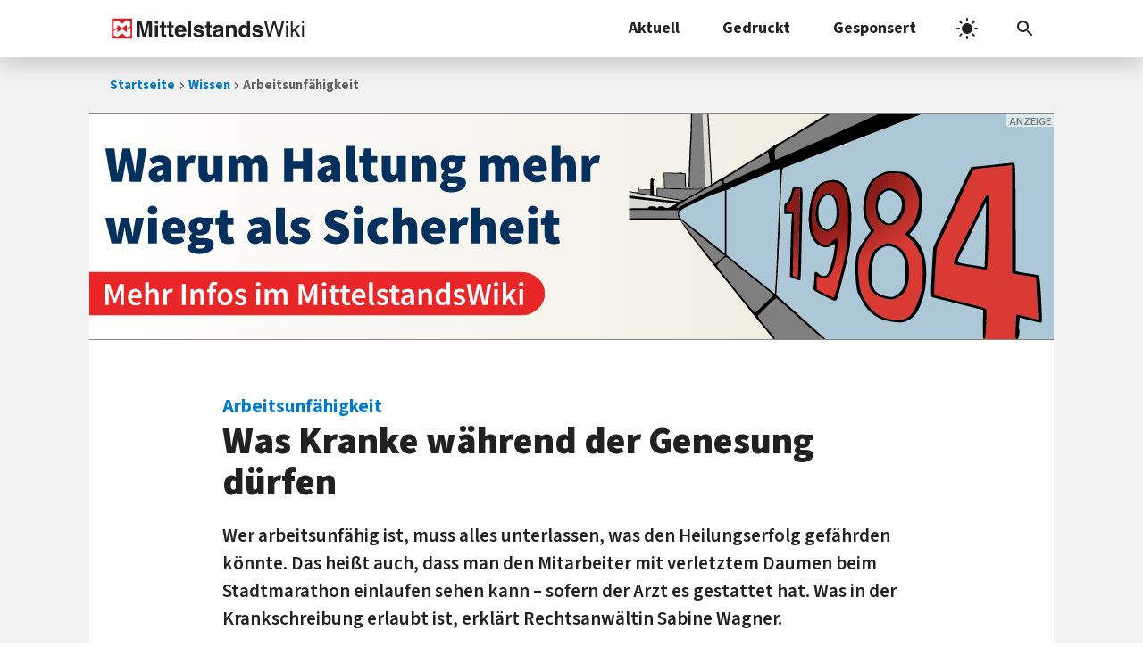

--- FILE ---
content_type: text/html; charset=UTF-8
request_url: https://www.mittelstandswiki.de/wissen/Arbeitsunf%C3%A4higkeit/
body_size: 14437
content:
<!DOCTYPE html>
<html dir="ltr" lang="de" prefix="og: https://ogp.me/ns#">
<head>
	<meta charset="UTF-8">
		
	<meta name="viewport" content="width=device-width, initial-scale=1"><link rel="preload" href="https://www.mittelstandswiki.de/wp-content/themes/generatepress-miwiki/fonts/source-sans-3-vf-latin.woff2" as="font" type="font/woff2" crossorigin="anonymous" fetchpriority="high" />
<link media="all" href="https://www.mittelstandswiki.de/wp-content/cache/autoptimize/css/autoptimize_f25fdba5084aeedc393914b981b9f1fb.css" rel="stylesheet"><link media="print" href="https://www.mittelstandswiki.de/wp-content/cache/autoptimize/css/autoptimize_3aaba1246f4a98f7fe3d42b3fa0ad774.css" rel="stylesheet"><link media="screen" href="https://www.mittelstandswiki.de/wp-content/cache/autoptimize/css/autoptimize_aba22cfc157bcd5184aa83a7081d169b.css" rel="stylesheet"><title>Was Kranke während der Genesung dürfen</title>
<!-- j4b MediaWiki SEO Start -->
            <meta name="description" content="Wer arbeitsunfähig ist, muss alles unterlassen, was den Heilungserfolg gefährden könnte. Das heißt auch, dass man den Mitarbeiter mit verletztem Daumen ..." />
            <meta name="robots"
                  content="max-snippet:-1, max-image-preview:large, max-video-preview:-1"/>
            <meta property="og:locale" content="de_DE"/>
            <meta property="og:site_name" content="MittelstandsWiki"/>
            <meta property="og:type" content="article"/>
            <meta property="og:title" content="Was Kranke während der Genesung dürfen" />
            <meta property="og:description" content="Wer arbeitsunfähig ist, muss alles unterlassen, was den Heilungserfolg gefährden könnte. Das heißt auch, dass man den Mitarbeiter mit verletztem Daumen ..." />
            <meta property="og:url"
                  content="https://www.mittelstandswiki.de/wissen/Arbeitsunfähigkeit/" />
            <meta property="fb:admins" content="222893523044"/>
                <meta property="og:image" content="https://www.mittelstandswiki.de/wp-content/uploads/2014/03/Fotolia_43542035_500x333.jpg" />
                <meta property="og:image:secure_url" content="https://www.mittelstandswiki.de/wp-content/uploads/2014/03/Fotolia_43542035_500x333.jpg" />
                <meta property="og:image:width" content="500" />
                <meta property="og:image:height" content="333" />
            <meta property="article:published_time"
                  content="2014-03-26T13:03:37+00:00" />
            <meta property="article:modified_time"
                  content="2018-03-07T06:08:00+00:00" />
            <meta property="article:publisher" content="https://www.facebook.com/MittelstandsWiki"/>
                <meta name="twitter:card" content="summary_large_image"/>
            <meta name="twitter:site" content="@MittelstandNews"/>
            <meta name="twitter:title" content="Was Kranke während der Genesung dürfen" />
            <meta name="twitter:description" content="Wer arbeitsunfähig ist, muss alles unterlassen, was den Heilungserfolg gefährden könnte. Das heißt auch, dass man den Mitarbeiter mit verletztem Daumen ..." />
                <meta name="twitter:image" content="https://www.mittelstandswiki.de/wp-content/uploads/2014/03/Fotolia_43542035_500x333.jpg" />
            <meta name="google" content="nositelinkssearchbox"/>
<!-- j4b MediaWiki SEO End -->
<!-- www.mittelstandswiki.de is managing ads with Advanced Ads 2.0.16 – https://wpadvancedads.com/ --><!--noptimize--><script id="mitte-ready">
			window.advanced_ads_ready=function(e,a){a=a||"complete";var d=function(e){return"interactive"===a?"loading"!==e:"complete"===e};d(document.readyState)?e():document.addEventListener("readystatechange",(function(a){d(a.target.readyState)&&e()}),{once:"interactive"===a})},window.advanced_ads_ready_queue=window.advanced_ads_ready_queue||[];		</script>
		<!--/noptimize-->




















<script src="https://www.mittelstandswiki.de/wp-includes/js/jquery/jquery.min.js" id="jquery-core-js"></script>


<script id="fvp-frontend-js-extra">
var fvpdata = {"ajaxurl":"https:\/\/www.mittelstandswiki.de\/wp-admin\/admin-ajax.php","nonce":"0599fc849c","fitvids":"1","dynamic":"","overlay":"","opacity":"0.75","color":"b","width":"640"};
</script>


<link rel="canonical" href="https://www.mittelstandswiki.de/wissen/Arbeitsunfähigkeit/" />
<meta name="color-scheme" content="light dark"><script type="application/ld+json">{"@context":"https://schema.org","@type":"Article","mainEntityOfPage":{"@type":"WebPage","@id":"https://www.mittelstandswiki.de/wissen/Arbeitsunf\u00e4higkeit/"},"url":"https://www.mittelstandswiki.de/wissen/Arbeitsunf\u00e4higkeit/","headline":"Arbeitsunf\u00e4higkeit: Was Kranke w\u00e4hrend der Genesung d\u00fcrfen","datePublished":"2014-03-26 13:03:37+00:00","dateModified":"2018-03-07 06:08:00+00:00","publisher":{"@type":"Organization","@id":"https://www.mittelstandswiki.de/#organization","name":"MittelstandsWiki","logo":{"@type":"ImageObject","url":"https://www.mittelstandswiki.de/wp-content/uploads/2018/01/MittelstandsWiki_2016_publisher_logo.png","width":"600","height":"60"}},"description":"Wer arbeitsunf\u00e4hig ist, muss alles unterlassen, was den Heilungserfolg gef\u00e4hrden k\u00f6nnte. Das hei\u00dft auch, dass man den Mitarbeiter mit verletztem Daumen ...","author":{"@type":"Organization","name":"Autoren der MittelstandsWiki-Projekte"},"image":{"@type":"ImageObject","url":"https://www.mittelstandswiki.de/wp-content/uploads/2014/03/Fotolia_43542035_500x333.jpg","width":500,"height":333}}</script><link rel="icon" href="https://www.mittelstandswiki.de/wp-content/uploads/2021/04/cropped-favicon-32x32.png" sizes="32x32" />
<link rel="icon" href="https://www.mittelstandswiki.de/wp-content/uploads/2021/04/cropped-favicon-192x192.png" sizes="192x192" />
<link rel="apple-touch-icon" href="https://www.mittelstandswiki.de/wp-content/uploads/2021/04/cropped-favicon-180x180.png" />
<meta name="msapplication-TileImage" content="https://www.mittelstandswiki.de/wp-content/uploads/2021/04/cropped-favicon-270x270.png" />
</head>

<body class="wp-singular wissen_page-template-default page page-id--7340 wp-custom-logo wp-embed-responsive wp-theme-generatepress wp-child-theme-generatepress-miwiki no-sidebar nav-above-header one-container nav-search-enabled nav-aligned-right header-aligned-left dropdown-hover featured-image-active wissen has-teaser aa-prefix-mitte-" itemtype="https://schema.org/WebPage" itemscope>
	<a class="screen-reader-text skip-link" href="#content" title="Zum Inhalt springen">Zum Inhalt springen</a>		<nav class="main-navigation nav-align-right has-menu-bar-items sub-menu-left" id="site-navigation" aria-label="Primär"  itemtype="https://schema.org/SiteNavigationElement" itemscope>
			<div class="inside-navigation grid-container">
						<div class="site-logo">
			<a href="https://www.mittelstandswiki.de" title="MittelstandsWiki Startseite" rel="home">
				<svg xmlns="http://www.w3.org/2000/svg" class="custom-logo" width="635" height="70" version="1.2" viewBox="0 0 635 70"><path fill="currentColor" d="M124.45 62.078V27.023c0-1.008.012-2.418.035-4.234.024-1.817.035-3.22.035-4.203l-9.82 43.492h-10.524l-9.75-43.492c0 .984.012 2.386.035 4.203.024 1.816.035 3.226.035 4.234v35.055h-10.09V10.254h15.754l9.438 40.75 9.363-40.75h15.578v51.824zm19.441-38.324h10.16v38.32h-10.16zm0-13.812h10.16v9.246h-10.16zm31.781 44.488c.398.387 1.617.582 3.656.582.305 0 .63-.008.965-.02a39.7 39.7 0 001.004-.05v7.488l-4.746.176c-4.735.16-7.969-.66-9.703-2.465-1.125-1.148-1.688-2.918-1.688-5.305v-23.59h-5.344v-7.14h5.344V13.418h9.914v10.688h6.223v7.14h-6.223v20.25c0 1.567.2 2.547.598 2.934zm23.977 0c.398.387 1.617.582 3.656.582.305 0 .63-.008.965-.02.34-.011.676-.03 1.004-.05v7.488l-4.746.176c-4.735.16-7.969-.66-9.703-2.465-1.125-1.148-1.688-2.918-1.688-5.305v-23.59h-5.344v-7.14h5.344V13.418h9.914v10.688h6.223v7.14h-6.223v20.25c0 1.567.2 2.547.598 2.934zm47.035-8.703h-27.91c.156 3.844 1.492 6.539 4.008 8.086 1.531.965 3.37 1.445 5.523 1.445 2.281 0 4.137-.586 5.563-1.758.781-.633 1.469-1.515 2.062-2.636h10.23c-.27 2.273-1.508 4.578-3.715 6.922-3.433 3.73-8.238 5.59-14.414 5.59-5.101 0-9.601-1.571-13.5-4.712-3.898-3.144-5.847-8.257-5.847-15.344 0-6.636 1.758-11.727 5.28-15.27 3.517-3.543 8.087-5.312 13.704-5.312 3.332 0 6.336.598 9.008 1.793 2.676 1.2 4.883 3.09 6.625 5.668 1.57 2.281 2.586 4.918 3.05 7.926.27 1.761.38 4.293.333 7.601zM233.61 33.063c-1.594-1.375-3.574-2.066-5.938-2.066-2.574 0-4.566.73-5.984 2.19-1.414 1.462-2.305 3.438-2.668 5.93h17.262c-.184-2.656-1.07-4.675-2.672-6.054zm18.352-22.81h10.02v51.825h-10.02zm40.289 22.114c-1.11-1.356-2.988-2.035-5.644-2.035-2.184 0-3.743.34-4.672 1.015-.926.684-1.391 1.477-1.391 2.39 0 1.15.492 1.985 1.48 2.497.985.543 4.473 1.465 10.461 2.781 3.993.934 6.985 2.356 8.977 4.254 1.969 1.918 2.953 4.324 2.953 7.207 0 3.793-1.414 6.895-4.246 9.297-2.828 2.402-7.203 3.602-13.12 3.602-6.036 0-10.493-1.27-13.368-3.813-2.879-2.543-4.316-5.785-4.316-9.719h10.16c.21 1.778.672 3.043 1.379 3.797 1.246 1.332 3.554 2.004 6.922 2.004 1.98 0 3.55-.297 4.718-.879 1.164-.586 1.746-1.465 1.746-2.637 0-1.125-.468-1.98-1.406-2.57-.941-.582-4.437-1.59-10.484-3.02-4.351-1.077-7.422-2.429-9.203-4.046-1.781-1.59-2.672-3.89-2.672-6.89 0-3.536 1.39-6.579 4.172-9.122 2.785-2.543 6.703-3.816 11.754-3.816 4.79 0 8.695.957 11.715 2.867 3.016 1.91 4.75 5.207 5.195 9.894h-10.02c-.14-1.285-.504-2.304-1.09-3.058zm31.465 22.062c.398.387 1.617.582 3.656.582.305 0 .63-.008.965-.02.34-.011.676-.03 1.004-.05v7.488l-4.746.176c-4.735.16-7.969-.66-9.703-2.465-1.125-1.148-1.688-2.918-1.688-5.305v-23.59h-5.344v-7.14h5.344V13.417h9.914v10.688h6.223v7.14h-6.223v20.25c0 1.567.2 2.547.598 2.934zm34.594 7.648c-.305-.777-.516-1.5-.633-2.18a26.46 26.46 0 01-.281-2.32 20.715 20.715 0 01-4.809 3.828c-2.168 1.243-4.62 1.868-7.355 1.868-3.492 0-6.371-.993-8.645-2.973-2.277-1.98-3.414-4.79-3.414-8.422 0-4.707 1.828-8.121 5.489-10.227 2.007-1.148 4.96-1.973 8.855-2.46l3.434-.427c1.867-.234 3.199-.527 4.004-.875 1.437-.61 2.16-1.562 2.16-2.847 0-1.57-.555-2.656-1.656-3.254-1.106-.598-2.727-.899-4.868-.899-2.398 0-4.097.59-5.093 1.758-.715.867-1.188 2.04-1.426 3.516h-9.668c.21-3.352 1.152-6.102 2.824-8.262 2.66-3.371 7.227-5.062 13.699-5.062 4.215 0 7.957.832 11.23 2.5 3.27 1.664 4.906 4.804 4.906 9.421v17.574c0 1.223.024 2.7.07 4.43.07 1.313.27 2.207.598 2.676.328.469.82.855 1.477 1.156v1.48zm-1.23-18.633c-.641.395-1.294.719-1.942.965-.656.246-1.55.477-2.691.684l-2.282.426c-2.136.375-3.671.832-4.605 1.37-1.578.915-2.367 2.333-2.367 4.255 0 1.71.48 2.945 1.445 3.707.965.761 2.137 1.14 3.516 1.14 2.191 0 4.207-.633 6.05-1.894 1.848-1.27 2.805-3.575 2.875-6.926zm43.136 18.633V38.765c0-2.011-.265-3.558-.8-4.636-.98-1.973-2.84-2.957-5.586-2.957-3.375 0-5.688 1.441-6.945 4.324-.653 1.527-.977 3.469-.977 5.84v20.742h-10.02V23.824h9.703v5.593c1.281-1.972 2.496-3.39 3.64-4.253 2.055-1.547 4.657-2.325 7.805-2.325 3.946 0 7.172 1.04 9.684 3.114 2.508 2.074 3.762 5.515 3.762 10.32v25.805zm44.72 0v-5.312c-1.43 2.273-3.06 3.926-4.887 4.96-1.828 1.028-4.102 1.548-6.82 1.548-4.477 0-8.247-1.813-11.302-5.434-3.058-3.621-4.59-8.27-4.59-13.938 0-6.54 1.508-11.684 4.52-15.438 3.008-3.746 7.035-5.625 12.074-5.625 2.32 0 4.383.512 6.188 1.531 1.804 1.02 3.27 2.434 4.394 4.238v-18.28h10.16v51.75zm-3.692-28.656c-1.453-1.219-3.14-1.824-5.062-1.824-2.93 0-5.079 1.106-6.45 3.32-1.37 2.215-2.058 4.965-2.058 8.246 0 3.54.699 6.368 2.09 8.489 1.394 2.12 3.511 3.183 6.347 3.183s4.992-1.058 6.47-3.164c1.476-2.113 2.214-4.844 2.214-8.195 0-4.688-1.184-8.04-3.55-10.055zm43.031-1.054c-1.105-1.356-2.988-2.036-5.644-2.036-2.184 0-3.743.34-4.668 1.016-.93.684-1.395 1.477-1.395 2.39 0 1.149.492 1.985 1.48 2.497.985.543 4.473 1.464 10.462 2.78 3.992.934 6.984 2.356 8.976 4.255 1.969 1.918 2.953 4.324 2.953 7.207 0 3.793-1.414 6.894-4.246 9.297-2.828 2.402-7.203 3.601-13.12 3.601-6.036 0-10.493-1.27-13.368-3.812-2.879-2.543-4.316-5.785-4.316-9.719h10.16c.21 1.777.672 3.043 1.379 3.797 1.246 1.332 3.554 2.004 6.922 2.004 1.976 0 3.55-.297 4.714-.88 1.168-.585 1.75-1.464 1.75-2.636 0-1.125-.468-1.98-1.41-2.57-.937-.582-4.43-1.59-10.48-3.02-4.355-1.078-7.422-2.43-9.203-4.047-1.781-1.59-2.672-3.89-2.672-6.89 0-3.535 1.39-6.578 4.176-9.121 2.785-2.543 6.7-3.817 11.75-3.817 4.79 0 8.695.957 11.715 2.868 3.016 1.91 4.746 5.207 5.195 9.894h-10.02c-.14-1.285-.504-2.305-1.09-3.059zm68.29 29.71h-7.349l-11.918-42.82-11.984 42.82h-7.347l-13.5-51.644h7.593l9.735 41.957 11.672-41.957h7.562l11.703 42.035 9.735-42.035h7.668zm19.18-37.476h6.433v37.477h-6.434zm0-14.168h6.433V17.6h-6.434zm47.058 51.645h-8.082l-11.844-19.16-5.195 5.023v14.137H587.6V10.433h6.082v29.98l16.227-15.988h8.082l-14.47 14zm4.938-37.477h6.433v37.477h-6.433zm0-14.168h6.433V17.6h-6.433z"/><path fill="#fff" d="M6.75 4.75h60.5v60.5H6.75z"/><path fill="#d62128" d="M4 68h66V2H4zm32.934-48.968c5.518-3.912 9.64-7.091 15.448-11.407 4.37 1.184 6.586 2.05 12.042 3.872.019 4.803.033 9.607.044 14.414-3.938 2.937-8.324 6.248-11.925 8.888-.062-4.29.009-7.832-.146-12.265-5.448 3.993-9.643 7.26-15.463 11.4-5.269-3.916-10.406-7.799-15.315-11.425-.055 3.04-.036 5.353-.036 8.628-3.987 2.997-7.983 5.98-11.99 8.95-.08-9.401-.037-16.573-.019-26.701 3.982-1.962 7.96-3.938 11.98-5.812 5.433 3.997 9.643 7.187 15.38 11.458zm27.533 25.19v14.227l-11.96 4.033c-5.17-3.857-10.333-7.78-15.572-11.513-5.4 4.008-9.61 7.176-15.331 11.44-4.298-1.961-7.51-3.59-12.07-5.822v-12.42c3.997-2.995 7.993-5.998 12.005-8.968.073 4.334.062 7.638.08 12.305 5.13-3.85 10.264-7.711 15.455-11.458 5.361 3.945 10.146 7.627 15.374 11.444.085-3.032.056-5.342.056-8.61 3.934-2.933 8.297-6.262 11.905-8.887.06 5.668.06 9.592.06 14.23z"/></svg>
			</a>
		</div>
		<form method="get" class="search-form navigation-search" action="https://www.mittelstandswiki.de/">
			<input type="search" placeholder="Suchbegriff eingeben" class="search-field" value="" name="s" title="Suche" />
		</form>				<button class="menu-toggle" aria-controls="primary-menu" aria-expanded="false">
					<span class="gp-icon icon-menu-bars"><svg viewBox="0 0 24 24" aria-hidden="true" role="img" xmlns="http://www.w3.org/2000/svg" width="1em" height="1em"><g stroke=currentColor stroke-width=2 stroke-linecap=square><path d="M4 7l16 0" class="h t"></path><path d="M4 12l16 0"></path><path d="M4 17l16 0" class="h b"></path><path d="M12 4l0 16" class="x"></path></g></svg></span><span class="mobile-menu">Menü</span>				</button>
				<div id="primary-menu" class="main-nav"><ul id="menu-navigation" class=" menu sf-menu"><li id="menu-item-211719" class="menu-item menu-item-type-custom menu-item-object-custom menu-item-has-children menu-item-211719"><a href="/rubrik/aktuelles/" title="B2B-Tipps">Aktuell<span role="presentation" class="dropdown-menu-toggle"><span class="gp-icon icon-arrow"><svg viewBox="0 0 24 24" aria-hidden="true" role="img" xmlns="http://www.w3.org/2000/svg" width="1em" height="1em"><path d="M0 0h24v24H0z" fill="none"/><path d="M16.59 8.59L12 13.17 7.41 8.59 6 10l6 6 6-6z"/></svg></span></span></a>
<ul class="sub-menu">
	<li id="menu-item-211678" class="menu-item menu-item-type-custom menu-item-object-custom menu-item-211678"><a href="/teaser_categories/titelstory/">Top-Storys</a></li>
	<li id="menu-item-211679" class="menu-item menu-item-type-custom menu-item-object-custom menu-item-211679"><a href="/teaser_categories/gastbeitraege/">Gastbeiträge</a></li>
	<li id="menu-item-185840" class="menu-item menu-item-type-taxonomy menu-item-object-category menu-item-185840"><a href="https://www.mittelstandswiki.de/rubrik/mittelstand/podcasts/">Podcasts</a></li>
</ul>
</li>
<li id="menu-item-161551" class="menu-item menu-item-type-post_type menu-item-object-page menu-item-has-children menu-item-161551"><a href="https://www.mittelstandswiki.de/pressezentrum/" title="Sonderdrucke zum Download">Gedruckt<span role="presentation" class="dropdown-menu-toggle"><span class="gp-icon icon-arrow"><svg viewBox="0 0 24 24" aria-hidden="true" role="img" xmlns="http://www.w3.org/2000/svg" width="1em" height="1em"><path d="M0 0h24v24H0z" fill="none"/><path d="M16.59 8.59L12 13.17 7.41 8.59 6 10l6 6 6-6z"/></svg></span></span></a>
<ul class="sub-menu">
	<li id="menu-item-176194" class="menu-item menu-item-type-custom menu-item-object-custom menu-item-176194"><a href="/pressezentrum/it-karriere/">IT &#038; Karriere</a></li>
	<li id="menu-item-176196" class="menu-item menu-item-type-custom menu-item-object-custom menu-item-176196"><a href="https://www.mittelstandswiki.de/pressezentrum/#regio-specials">Regionale Specials</a></li>
	<li id="menu-item-176192" class="menu-item menu-item-type-custom menu-item-object-custom menu-item-176192"><a href="https://www.mittelstandswiki.de/pressezentrum/#themen-specials">Themen-Specials</a></li>
	<li id="menu-item-217153" class="menu-item menu-item-type-custom menu-item-object-custom menu-item-217153"><a href="https://www.mittelstandswiki.de/pressezentrum/retroverse-archiv/">Retroverse-Archiv</a></li>
</ul>
</li>
<li id="menu-item-143444" class="menu-item menu-item-type-post_type menu-item-object-page menu-item-has-children menu-item-143444"><a href="https://www.mittelstandswiki.de/kooperationen/" title="Kooperationen">Gesponsert<span role="presentation" class="dropdown-menu-toggle"><span class="gp-icon icon-arrow"><svg viewBox="0 0 24 24" aria-hidden="true" role="img" xmlns="http://www.w3.org/2000/svg" width="1em" height="1em"><path d="M0 0h24v24H0z" fill="none"/><path d="M16.59 8.59L12 13.17 7.41 8.59 6 10l6 6 6-6z"/></svg></span></span></a>
<ul class="sub-menu">
	<li id="menu-item-190216" class="menu-item menu-item-type-post_type menu-item-object-page menu-item-190216"><a href="https://www.mittelstandswiki.de/kooperationen/heise-business-services/">Heise Business Services</a></li>
	<li id="menu-item-203533" class="menu-item menu-item-type-post_type menu-item-object-page menu-item-203533"><a href="https://www.mittelstandswiki.de/kooperationen/heise-meets/">heise meets …</a></li>
	<li id="menu-item-168050" class="menu-item menu-item-type-post_type menu-item-object-page menu-item-168050"><a href="https://www.mittelstandswiki.de/kooperationen/digital-signage-news/">invidis consulting</a></li>
</ul>
</li>
</ul></div><div class="menu-bar-items"><span class="menu-bar-item search-item"><a aria-label="Suchleiste öffnen" href="#"><span class="gp-icon icon-search"><svg viewBox="0 0 24 24" aria-hidden="true" role="img" xmlns="http://www.w3.org/2000/svg" width="1em" height="1em"><path d="M0 0h24v24H0z" fill="none"/><path d="M15.5 14h-.79l-.28-.27C15.41 12.59 16 11.11 16 9.5 16 5.91 13.09 3 9.5 3S3 5.91 3 9.5 5.91 16 9.5 16c1.61 0 3.09-.59 4.23-1.57l.27.28v.79l5 4.99L20.49 19l-4.99-5zm-6 0C7.01 14 5 11.99 5 9.5S7.01 5 9.5 5 14 7.01 14 9.5 11.99 14 9.5 14z"/></svg><svg viewBox="0 0 24 24" aria-hidden="true" role="img" xmlns="http://www.w3.org/2000/svg" width="1em" height="1em"><path d="M0 0h24v24H0z" fill="none"/><path d="M19 6.41L17.59 5 12 10.59 6.41 5 5 6.41 10.59 12 5 17.59 6.41 19 12 13.41 17.59 19 19 17.59 13.41 12z"/></svg></span></a></span></div>			</div>
		</nav>
		<script type="application/ld+json">{"@context":"https://schema.org","@type":"BreadcrumbList","itemListElement":[{"@type": "ListItem","position": 1,"name": "Startseite","item": "https://www.mittelstandswiki.de"},{"@type": "ListItem","position": 2,"name": "Wissen","item": "https://www.mittelstandswiki.de/teaser/"},{"@type": "ListItem","position": 3,"name": "Arbeitsunfähigkeit: Was Kranke während der Genesung dürfen"}]}</script><nav class="breadcrumb" aria-label="Breadcrumb"><ul class="breadcrumblist"><li class="breadcrumbitem"><a href="https://www.mittelstandswiki.de">Startseite</a></li><li class="breadcrumbitem"><a href="https://www.mittelstandswiki.de/teaser/">Wissen</a></li><li class="breadcrumbitem" aria-current="page"><span class="mw-title">Arbeitsunfähigkeit</span><span class="wp-title">: Was Kranke während der Genesung dürfen</span></li></ul></nav>
	<div class="site grid-container container hfeed" id="page">
				<div class="site-content" id="content">
			<div class="mitte-header-mediawiki" id="mitte-1247629436"><div class="mitte-adlabel">Anzeige</div><a href="https://j4b.me/review" title="Mehr Infos zum Buch „Der 18-Jährige, der einen Zettel schrieb und verschwand“">
	<picture>
		<source width="3000" height="2500" media="(max-width: 600px) and (-webkit-min-device-pixel-ratio: 2)" srcset="https://www.mittelstandswiki.de/wp-content/uploads/2026/01/banner-1984-mobile.svg" type="image/svg+xml">
		<source width="3000" height="2500" media="(max-width: 600px) and (-webkit-min-device-pixel-ratio: 1)" srcset="https://www.mittelstandswiki.de/wp-content/uploads/2026/01/banner-1984-mobile.svg" type="image/svg+xml">
		<img width="1200" height="280" src="https://www.mittelstandswiki.de/wp-content/uploads/2026/01/banner-1984-desktop.svg" alt="Der 18-Jährige, der einen Zettel schrieb und verschwand …" loading="eager" />
	</picture>
</a></div>
	<div class="content-area" id="primary">
		<main class="site-main" id="main">
			
<article id="post--7340" class="post--7340 wissen_page type-wissen_page status-publish has-post-thumbnail hentry" itemtype="https://schema.org/CreativeWork" itemscope>
	<div class="inside-article">
		
			<header class="entry-header">
				<h1 class="entry-title" itemprop="headline"><span class="dachzeile">Arbeitsunfähigkeit<span>: </span></span>Was Kranke während der Genesung dürfen</h1>			</header>

			<div class="teaser-text"><p>Wer arbeitsunfähig ist, muss alles unterlassen, was den Heilungserfolg gefährden könnte. Das heißt auch, dass man den Mitarbeiter mit verletztem Daumen beim Stadtmarathon einlaufen sehen kann – sofern der Arzt es gestattet hat. Was in der Krankschreibung erlaubt ist, erklärt Rechtsanwältin Sabine Wagner.</p></div><div class="entry-meta mediawiki"><span class="posted-on"><time class="updated" datetime="2018-03-07T05:08:00+01:00" itemprop="dateModified">7. März 2018</time><time class="entry-date published" datetime="2014-03-26T12:03:37+01:00" itemprop="datePublished">26. März 2014</time></span><span class="j4b_outdated_content" data-nosnippet>Dieser Beitrag ist mehr als <strong>11&nbsp;Jahre alt</strong>.</span></div>		<div class="featured-image page-header-image grid-container grid-parent">
			<figure><img width="500" height="333" src="https://www.mittelstandswiki.de/wp-content/uploads/2014/03/Fotolia_43542035_500x333.jpg" class="attachment-full size-full wp-post-image" title="Arbeitsunfähigkeit: Was Kranke während der Genesung dürfen - Bild: Volker Witt" alt="" itemprop="image" decoding="async" fetchpriority="high" srcset="https://www.mittelstandswiki.de/wp-content/uploads/2014/03/Fotolia_43542035_500x333.jpg 500w, https://www.mittelstandswiki.de/wp-content/uploads/2014/03/Fotolia_43542035_500x333-201x134.jpg 201w, https://www.mittelstandswiki.de/wp-content/uploads/2014/03/Fotolia_43542035_500x333-400x266.jpg 400w, https://www.mittelstandswiki.de/wp-content/uploads/2014/03/Fotolia_43542035_500x333-450x300.jpg 450w" sizes="(max-width: 500px) 100vw, 500px" /><figcaption class="featured-image-caption">Bild: Volker Witt</figcaption></figure>		</div>
		
		<div class="entry-content" itemprop="text">
			<div class="mw-parser-output">
<h2><span id="Nichts,_was_die_Genesung_gefährdet"></span><span class="mw-headline" id="Nichts.2C_was_die_Genesung_gef.C3.A4hrdet">Nichts, was die Genesung gefährdet</span></h2>
<p>Von <a href="/wissen/Profil:Sabine_Wagner/" title="Profil:Sabine Wagner">Sabine Wagner</a>
</p>
<p>Wenn ein Mitarbeiter erkrankt, ist das ohnehin keine gute Nachricht. Oft genug sind Arbeitnehmer, Arbeitgeber und selbst die Kollegen außerdem verunsichert, was der erkrankte Mitarbeiter während der Krankschreibung darf und was nicht. Das Problem dabei ist: Was der Erkrankte darf und was nicht, hängt von der Art seiner Erkrankung ab. Grundsätzlich muss er alles unterlassen, was seine Genesung verzögern könnte; es ist ihm verboten, den Heilungserfolg durch genesungswidriges Verhalten zu gefährden. Allerdings kennen der Arbeitgeber und seine Kollegen in der Regel nicht die Art der Erkrankung. Und der Arbeitgeber darf sie auch nicht erfragen.
</p>
<div id="toc" class="toc" role="navigation" aria-labelledby="mw-toc-heading">
<div class="toctitle" lang="de" dir="ltr">
<p id="mw-toc-heading">Inhaltsverzeichnis</p>
</div>
<ul>
<li class="toclevel-1 tocsection-1"><a href="#Nichts.2C_was_die_Genesung_gef.C3.A4hrdet"><span class="toctext">Nichts, was die Genesung gefährdet</span></a></li>
<li class="toclevel-1 tocsection-2"><a href="#Bettruhe_oder_Bewegung.3F"><span class="toctext">Bettruhe oder Bewegung?</span></a></li>
<li class="toclevel-1 tocsection-3"><a href="#Sportabzeichen_vom_Hausarzt"><span class="toctext">Sportabzeichen vom Hausarzt</span></a></li>
<li class="toclevel-1 tocsection-4"><a href="#Fazit:_Lieber_ohne_.C3.9Cbertreibung"><span class="toctext">Fazit: Lieber ohne Übertreibung</span></a></li>
<li class="toclevel-1 tocsection-5"><a href="#N.C3.BCtzliche_Links"><span class="toctext">Nützliche Links</span></a></li>
</ul>
</div>
<h2><span id="Bettruhe_oder_Bewegung?"></span><span class="mw-headline" id="Bettruhe_oder_Bewegung.3F">Bettruhe oder Bewegung?</span></h2>
<p>Die landläufige Auffassung, dass ein erkrankter Mitarbeiter sich im Bett auszukurieren habe, ist seit Langem überholt. Bei bestimmten Erkrankungen wäre es sogar genesungswidrig, wenn der erkrankte Mitarbeiter passiv zu Hause im Bett bliebe. Das gilt z.B. Mitarbeiter, die depressiv sind oder unter niedrigem Blutdruck leiden.
</p>
<p>Wenn aber der Arzt strenge Bettruhe verordnet hat, hat sich der erkrankte Mitarbeiter zwingend daran zu halten. In diesem Fall führen einkaufen und spazierengehen zu einer Verzögerung der Genesung und sind damit zu unterlassen. Hält sich der erkrankte Mitarbeiter nicht daran, kann der Arbeitgeber eine <a href="/wissen/K%C3%BCndigungsschutz/" title="Kündigungsschutz">verhaltensbedingte Kündigung</a> aussprechen.
</p>
<h2><span class="mw-headline" id="Sportabzeichen_vom_Hausarzt">Sportabzeichen vom Hausarzt</span></h2>
<p>Bereits vor Jahren entschied das Arbeitsgericht Stuttgart (Urteil v. 22.&#160;März 2007, Az. <a class="external text" href="http://lrbw.juris.de/cgi-bin/laender_rechtsprechung/document.py?Gericht=bw&amp;nr=8363">9&#160;Ca&#160;475/06</a>), dass ein Handwerker, der sich an einem Finger verletzt hatte, an einem Marathonlauf teilnehmen könne – unter der Voraussetzung, dass er zuvor seinen Arzt konsultiert und dieser ausgeschlossen hat, dass durch die Teilnahme an der Sportveranstaltung eine Gefährdung der Genesung in Betracht kommt. Das Arbeitsgericht kam damals zu dem Ergebnis, dass die verhaltensbedingte <a href="/wissen/K%C3%BCndigung/" title="Kündigung">Kündigung</a> nicht gerechtfertigt war.
</p>
<p>Die Ausführungen von oben lassen sich also entsprechend auch auf die Ausübung eines erlaubten Nebenjobs übertragen: Sofern dieser die Genesung nicht gefährdet, kann der Nebenjob trotz Erkrankung ausgeübt werden. Auch hier empfiehlt es sich für den erkrankten Mitarbeiter, mit dem Arzt abzusprechen, was im konkreten Einzelfall erlaubt ist und was nicht.
</p>
<h2><span id="Fazit:_Lieber_ohne_Übertreibung"></span><span class="mw-headline" id="Fazit:_Lieber_ohne_.C3.9Cbertreibung">Fazit: Lieber ohne Übertreibung</span></h2>
<p>Für den erkrankten Mitarbeiter ist generell ratsam – mit Blick auf das Vertrauensverhältnis zum Arbeitgeber, aber auch mit Blick auf das Arbeitsklima und die Kollegen – maßvoll von derlei Betätigungen Gebrauch zu machen – auch wenn der Arzt diverse Freizeitaktivitäten erlaubt hat.
</p>
<h2><span id="Nützliche_Links"></span><span class="mw-headline" id="N.C3.BCtzliche_Links">Nützliche Links</span></h2>
<ul>
<li><a href="/wissen/Alkohol_in_KMU,_Teil_2/" title="Alkohol in KMU, Teil 2">Alkohol</a></li>
<li><a href="/wissen/Arbeitsunf%C3%A4higkeitsbescheinigung/" title="Arbeitsunfähigkeitsbescheinigung">Arbeitsunfähigkeitsbescheinigung</a></li>
<li><a href="/wissen/Freistellung_zur_Kinderkrankenpflege/" title="Freistellung zur Kinderkrankenpflege">Freistellung zur Kinderkrankenpflege</a></li>
<li><a href="/wissen/Krankheitsbedingte_K%C3%BCndigung,_Teil_1/" title="Krankheitsbedingte Kündigung, Teil 1">Krankheitsbedingte Kündigung</a></li>
<li><a href="/wissen/Verdachtsk%C3%BCndigung/" title="Verdachtskündigung">Verdachtskündigung</a></li>
</ul>
</div>
		</div>

			</div>
</article>
<div class="mitte-bottom-mediawiki" id="mitte-2423925736"><div class="mitte-adlabel">Anzeige</div><a href="https://miwiki.de/heisemeets" title="Mehr Infos zum Podcast heise meets …">
	<picture>
		<source width="3000" height="2500" media="(max-width: 600px) and (-webkit-min-device-pixel-ratio: 2)" srcset="https://www.mittelstandswiki.de/wp-content/uploads/2021/10/heise-meets-banner-mobile.svg" type="image/svg+xml">
		<source width="3000" height="2500" media="(max-width: 600px) and (-webkit-min-device-pixel-ratio: 1)" srcset="https://www.mittelstandswiki.de/wp-content/uploads/2021/10/heise-meets-banner-mobile.svg" type="image/svg+xml">
		<img width="1200" height="280" src="https://www.mittelstandswiki.de/wp-content/uploads/2021/10/heise-meets-banner-desktop.svg" alt="heise meets …" loading="eager" />
	</picture>
</a></div>		</main>
	</div>

	
	</div>
</div>


<div class="site-footer grid-container footer-bar-active footer-bar-align-right">
				<div id="footer-widgets" class="site footer-widgets">
				<div class="footer-widgets-container grid-container">
					<div class="inside-footer-widgets">
							<div class="footer-widget-1">
		<aside id="block-20" class="widget inner-padding widget_block"><div class="widget-title h2">Wichtige Themen</div><div class="wp-widget-group__inner-blocks"><p class="wp-block-tag-cloud"><a href="https://www.mittelstandswiki.de/teasertags/arbeitsrecht/" class="tag-cloud-link tag-link-5713 tag-link-position-1" style="font-size: 0.83103448275862em;" aria-label="Arbeitsrecht (126 Einträge)">Arbeitsrecht</a>
<a href="https://www.mittelstandswiki.de/teasertags/big-data/" class="tag-cloud-link tag-link-5475 tag-link-position-2" style="font-size: 0.92413793103448em;" aria-label="Big Data (154 Einträge)">Big Data</a>
<a href="https://www.mittelstandswiki.de/teasertags/cloud/" class="tag-cloud-link tag-link-5451 tag-link-position-3" style="font-size: 1.0586206896552em;" aria-label="Cloud (207 Einträge)">Cloud</a>
<a href="https://www.mittelstandswiki.de/teasertags/compliances/" class="tag-cloud-link tag-link-5425 tag-link-position-4" style="font-size: 0.58275862068966em;" aria-label="Compliances (71 Einträge)">Compliances</a>
<a href="https://www.mittelstandswiki.de/teasertags/crm/" class="tag-cloud-link tag-link-5530 tag-link-position-5" style="font-size: 0.51034482758621em;" aria-label="CRM (61 Einträge)">CRM</a>
<a href="https://www.mittelstandswiki.de/teasertags/kriminalitaet/" class="tag-cloud-link tag-link-5440 tag-link-position-6" style="font-size: 0.86206896551724em;" aria-label="Cybercrime (135 Einträge)">Cybercrime</a>
<a href="https://www.mittelstandswiki.de/teasertags/digitalisierung/" class="tag-cloud-link tag-link-5410 tag-link-position-7" style="font-size: 1.2758620689655em;" aria-label="Digitalisierung (338 Einträge)">Digitalisierung</a>
<a href="https://www.mittelstandswiki.de/teasertags/dsgvo/" class="tag-cloud-link tag-link-5446 tag-link-position-8" style="font-size: 0.89310344827586em;" aria-label="DSGVO (145 Einträge)">DSGVO</a>
<a href="https://www.mittelstandswiki.de/teasertags/e-commerce/" class="tag-cloud-link tag-link-5597 tag-link-position-9" style="font-size: 0.51034482758621em;" aria-label="E-Commerce (61 Einträge)">E-Commerce</a>
<a href="https://www.mittelstandswiki.de/teasertags/e-government/" class="tag-cloud-link tag-link-5407 tag-link-position-10" style="font-size: 0.85172413793103em;" aria-label="E-Government (131 Einträge)">E-Government</a>
<a href="https://www.mittelstandswiki.de/teasertags/energien/" class="tag-cloud-link tag-link-5413 tag-link-position-11" style="font-size: 0.53103448275862em;" aria-label="Energien (64 Einträge)">Energien</a>
<a href="https://www.mittelstandswiki.de/teasertags/fachkraefte/" class="tag-cloud-link tag-link-5509 tag-link-position-12" style="font-size: 0.92413793103448em;" aria-label="Fachkräfte (153 Einträge)">Fachkräfte</a>
<a href="https://www.mittelstandswiki.de/teasertags/finanzierung/" class="tag-cloud-link tag-link-5418 tag-link-position-13" style="font-size: 1.3275862068966em;" aria-label="Finanzierung (377 Einträge)">Finanzierung</a>
<a href="https://www.mittelstandswiki.de/teasertags/geschaeftsmodelle/" class="tag-cloud-link tag-link-5468 tag-link-position-14" style="font-size: 1.2965517241379em;" aria-label="Geschäftsmodelle (356 Einträge)">Geschäftsmodelle</a>
<a href="https://www.mittelstandswiki.de/teasertags/human-resources/" class="tag-cloud-link tag-link-5438 tag-link-position-15" style="font-size: 1.3172413793103em;" aria-label="Human Resources (373 Einträge)">Human Resources</a>
<a href="https://www.mittelstandswiki.de/teasertags/industrie-4-0/" class="tag-cloud-link tag-link-5489 tag-link-position-16" style="font-size: 0.5em;" aria-label="Industrie 4.0 (59 Einträge)">Industrie 4.0</a>
<a href="https://www.mittelstandswiki.de/teasertags/infrastruktur/" class="tag-cloud-link tag-link-5424 tag-link-position-17" style="font-size: 1.3896551724138em;" aria-label="Infrastruktur (433 Einträge)">Infrastruktur</a>
<a href="https://www.mittelstandswiki.de/teasertags/iot/" class="tag-cloud-link tag-link-5473 tag-link-position-18" style="font-size: 0.61379310344828em;" aria-label="IoT (76 Einträge)">IoT</a>
<a href="https://www.mittelstandswiki.de/teasertags/security/" class="tag-cloud-link tag-link-5426 tag-link-position-19" style="font-size: 1.4em;" aria-label="IT Security (441 Einträge)">IT Security</a>
<a href="https://www.mittelstandswiki.de/teasertags/verbraucher/" class="tag-cloud-link tag-link-5732 tag-link-position-20" style="font-size: 0.54137931034483em;" aria-label="Konsumenten (65 Einträge)">Konsumenten</a>
<a href="https://www.mittelstandswiki.de/teasertags/liquiditaet/" class="tag-cloud-link tag-link-5614 tag-link-position-21" style="font-size: 0.89310344827586em;" aria-label="Liquidität (143 Einträge)">Liquidität</a>
<a href="https://www.mittelstandswiki.de/teasertags/lizenzen/" class="tag-cloud-link tag-link-5579 tag-link-position-22" style="font-size: 0.53103448275862em;" aria-label="Lizenzen (64 Einträge)">Lizenzen</a>
<a href="https://www.mittelstandswiki.de/teasertags/logistik/" class="tag-cloud-link tag-link-5448 tag-link-position-23" style="font-size: 0.59310344827586em;" aria-label="Logistik (73 Einträge)">Logistik</a>
<a href="https://www.mittelstandswiki.de/teasertags/marketing/" class="tag-cloud-link tag-link-5576 tag-link-position-24" style="font-size: 0.89310344827586em;" aria-label="Marketing (144 Einträge)">Marketing</a>
<a href="https://www.mittelstandswiki.de/teasertags/nachhaltigkeit/" class="tag-cloud-link tag-link-5408 tag-link-position-25" style="font-size: 0.6551724137931em;" aria-label="Nachhaltigkeit (84 Einträge)">Nachhaltigkeit</a>
<a href="https://www.mittelstandswiki.de/teasertags/netzwerke/" class="tag-cloud-link tag-link-5678 tag-link-position-26" style="font-size: 1.0379310344828em;" aria-label="Netzwerke (197 Einträge)">Netzwerke</a>
<a href="https://www.mittelstandswiki.de/teasertags/open-source/" class="tag-cloud-link tag-link-5450 tag-link-position-27" style="font-size: 0.6448275862069em;" aria-label="Open Source (83 Einträge)">Open Source</a>
<a href="https://www.mittelstandswiki.de/teasertags/rechenzentren/" class="tag-cloud-link tag-link-5515 tag-link-position-28" style="font-size: 0.98620689655172em;" aria-label="Rechenzentren (175 Einträge)">Rechenzentren</a>
<a href="https://www.mittelstandswiki.de/teasertags/social-media/" class="tag-cloud-link tag-link-5600 tag-link-position-29" style="font-size: 0.63448275862069em;" aria-label="Social Media (81 Einträge)">Social Media</a>
<a href="https://www.mittelstandswiki.de/teasertags/software/" class="tag-cloud-link tag-link-5437 tag-link-position-30" style="font-size: 0.93448275862069em;" aria-label="Software (158 Einträge)">Software</a>
<a href="https://www.mittelstandswiki.de/teasertags/start-up/" class="tag-cloud-link tag-link-5431 tag-link-position-31" style="font-size: 0.60344827586207em;" aria-label="Start-up (74 Einträge)">Start-up</a>
<a href="https://www.mittelstandswiki.de/teasertags/steuern/" class="tag-cloud-link tag-link-5712 tag-link-position-32" style="font-size: 0.62413793103448em;" aria-label="Steuern (79 Einträge)">Steuern</a>
<a href="https://www.mittelstandswiki.de/teasertags/technologien/" class="tag-cloud-link tag-link-5606 tag-link-position-33" style="font-size: 0.53103448275862em;" aria-label="Technologien (64 Einträge)">Technologien</a>
<a href="https://www.mittelstandswiki.de/teasertags/vertraege/" class="tag-cloud-link tag-link-5578 tag-link-position-34" style="font-size: 1.1206896551724em;" aria-label="Verträge (240 Einträge)">Verträge</a>
<a href="https://www.mittelstandswiki.de/teasertags/weiterbildung/" class="tag-cloud-link tag-link-5416 tag-link-position-35" style="font-size: 0.60344827586207em;" aria-label="Weiterbildung (74 Einträge)">Weiterbildung</a></p></div></aside>	</div>
		<div class="footer-widget-2">
		<aside id="block-21" class="widget inner-padding widget_block"><div class="widget-title h2">Weitere Themen</div><div class="wp-widget-group__inner-blocks"><p class="wp-block-tag-cloud"><a href="https://www.mittelstandswiki.de/stichwort/app/" class="tag-cloud-link tag-link-538 tag-link-position-1" style="font-size: 0.53529411764706em;" aria-label="Apps (254 Einträge)">Apps</a>
<a href="https://www.mittelstandswiki.de/stichwort/arbeitsmarkt/" class="tag-cloud-link tag-link-9 tag-link-position-2" style="font-size: 1.2058823529412em;" aria-label="Arbeitsmarkt (618 Einträge)">Arbeitsmarkt</a>
<a href="https://www.mittelstandswiki.de/stichwort/ausbildung/" class="tag-cloud-link tag-link-11 tag-link-position-3" style="font-size: 0.60588235294118em;" aria-label="Ausbildung (279 Einträge)">Ausbildung</a>
<a href="https://www.mittelstandswiki.de/stichwort/auslandsmarkte/" class="tag-cloud-link tag-link-13 tag-link-position-4" style="font-size: 0.8em;" aria-label="Auslandsmärkte (365 Einträge)">Auslandsmärkte</a>
<a href="https://www.mittelstandswiki.de/stichwort/cloud-computing/" class="tag-cloud-link tag-link-139 tag-link-position-5" style="font-size: 0.69411764705882em;" aria-label="Cloud Computing (317 Einträge)">Cloud Computing</a>
<a href="https://www.mittelstandswiki.de/stichwort/datenschutz/" class="tag-cloud-link tag-link-594 tag-link-position-6" style="font-size: 0.55294117647059em;" aria-label="Datenschutz (260 Einträge)">Datenschutz</a>
<a href="https://www.mittelstandswiki.de/stichwort/digitalisierung/" class="tag-cloud-link tag-link-159 tag-link-position-7" style="font-size: 0.72941176470588em;" aria-label="Digitalisierung (333 Einträge)">Digitalisierung</a>
<a href="https://www.mittelstandswiki.de/stichwort/e-government/" class="tag-cloud-link tag-link-650 tag-link-position-8" style="font-size: 0.67647058823529em;" aria-label="E-Government (309 Einträge)">E-Government</a>
<a href="https://www.mittelstandswiki.de/stichwort/erneuerbare-energien/" class="tag-cloud-link tag-link-611 tag-link-position-9" style="font-size: 0.74705882352941em;" aria-label="Erneuerbare Energien (339 Einträge)">Erneuerbare Energien</a>
<a href="https://www.mittelstandswiki.de/stichwort/europa/" class="tag-cloud-link tag-link-20 tag-link-position-10" style="font-size: 1.1em;" aria-label="Europa (541 Einträge)">Europa</a>
<a href="https://www.mittelstandswiki.de/stichwort/export/" class="tag-cloud-link tag-link-646 tag-link-position-11" style="font-size: 0.76470588235294em;" aria-label="Exporte (349 Einträge)">Exporte</a>
<a href="https://www.mittelstandswiki.de/stichwort/fachkraftemangel/" class="tag-cloud-link tag-link-557 tag-link-position-12" style="font-size: 0.58823529411765em;" aria-label="Fachkräftemangel (277 Einträge)">Fachkräftemangel</a>
<a href="https://www.mittelstandswiki.de/stichwort/finanzen/" class="tag-cloud-link tag-link-494 tag-link-position-13" style="font-size: 0.8em;" aria-label="Finanzen (365 Einträge)">Finanzen</a>
<a href="https://www.mittelstandswiki.de/stichwort/forschungsprojekte/" class="tag-cloud-link tag-link-25 tag-link-position-14" style="font-size: 0.65882352941176em;" aria-label="Forschungsprojekte (301 Einträge)">Forschungsprojekte</a>
<a href="https://www.mittelstandswiki.de/stichwort/import/" class="tag-cloud-link tag-link-647 tag-link-position-15" style="font-size: 0.71176470588235em;" aria-label="Importe (321 Einträge)">Importe</a>
<a href="https://www.mittelstandswiki.de/stichwort/industrie-4-0/" class="tag-cloud-link tag-link-745 tag-link-position-16" style="font-size: 0.53529411764706em;" aria-label="Industrie 4.0 (259 Einträge)">Industrie 4.0</a>
<a href="https://www.mittelstandswiki.de/stichwort/sicherheit/" class="tag-cloud-link tag-link-41 tag-link-position-17" style="font-size: 1.2058823529412em;" aria-label="IT-Sicherheit (616 Einträge)">IT-Sicherheit</a>
<a href="https://www.mittelstandswiki.de/stichwort/know-how/" class="tag-cloud-link tag-link-32 tag-link-position-18" style="font-size: 0.88823529411765em;" aria-label="Know-how (408 Einträge)">Know-how</a>
<a href="https://www.mittelstandswiki.de/stichwort/kommunalverwaltung/" class="tag-cloud-link tag-link-1120 tag-link-position-19" style="font-size: 0.78235294117647em;" aria-label="Kommunalverwaltung (350 Einträge)">Kommunalverwaltung</a>
<a href="https://www.mittelstandswiki.de/stichwort/konsumenten/" class="tag-cloud-link tag-link-539 tag-link-position-20" style="font-size: 0.72941176470588em;" aria-label="Konsumenten (327 Einträge)">Konsumenten</a>
<a href="https://www.mittelstandswiki.de/stichwort/mittelstand/" class="tag-cloud-link tag-link-2994 tag-link-position-21" style="font-size: 0.71176470588235em;" aria-label="Mittelstand (320 Einträge)">Mittelstand</a>
<a href="https://www.mittelstandswiki.de/stichwort/mobilgerate/" class="tag-cloud-link tag-link-716 tag-link-position-22" style="font-size: 0.95882352941176em;" aria-label="Mobilgeräte (450 Einträge)">Mobilgeräte</a>
<a href="https://www.mittelstandswiki.de/stichwort/mobil/" class="tag-cloud-link tag-link-310 tag-link-position-23" style="font-size: 0.72941176470588em;" aria-label="Mobilität (328 Einträge)">Mobilität</a>
<a href="https://www.mittelstandswiki.de/stichwort/open-source/" class="tag-cloud-link tag-link-3001 tag-link-position-24" style="font-size: 0.83529411764706em;" aria-label="Open Source (377 Einträge)">Open Source</a>
<a href="https://www.mittelstandswiki.de/stichwort/personalpolitik/" class="tag-cloud-link tag-link-36 tag-link-position-25" style="font-size: 0.97647058823529em;" aria-label="Personalpolitik (453 Einträge)">Personalpolitik</a>
<a href="https://www.mittelstandswiki.de/stichwort/politik/" class="tag-cloud-link tag-link-37 tag-link-position-26" style="font-size: 0.97647058823529em;" aria-label="Politik (451 Einträge)">Politik</a>
<a href="https://www.mittelstandswiki.de/stichwort/recht/" class="tag-cloud-link tag-link-2995 tag-link-position-27" style="font-size: 0.97647058823529em;" aria-label="Recht (451 Einträge)">Recht</a>
<a href="https://www.mittelstandswiki.de/stichwort/smartphone/" class="tag-cloud-link tag-link-406 tag-link-position-28" style="font-size: 0.92352941176471em;" aria-label="Smartphones (424 Einträge)">Smartphones</a>
<a href="https://www.mittelstandswiki.de/stichwort/statistik/" class="tag-cloud-link tag-link-531 tag-link-position-29" style="font-size: 0.88823529411765em;" aria-label="Statistiken (403 Einträge)">Statistiken</a>
<a href="https://www.mittelstandswiki.de/stichwort/studie/" class="tag-cloud-link tag-link-44 tag-link-position-30" style="font-size: 1.4em;" aria-label="Studien (794 Einträge)">Studien</a>
<a href="https://www.mittelstandswiki.de/stichwort/termine/" class="tag-cloud-link tag-link-47 tag-link-position-31" style="font-size: 0.65882352941176em;" aria-label="Termine (303 Einträge)">Termine</a>
<a href="https://www.mittelstandswiki.de/stichwort/unternehmen/" class="tag-cloud-link tag-link-443 tag-link-position-32" style="font-size: 1.1705882352941em;" aria-label="Unternehmen (588 Einträge)">Unternehmen</a>
<a href="https://www.mittelstandswiki.de/stichwort/veranstaltungen/" class="tag-cloud-link tag-link-49 tag-link-position-33" style="font-size: 0.83529411764706em;" aria-label="Veranstaltungen (381 Einträge)">Veranstaltungen</a>
<a href="https://www.mittelstandswiki.de/stichwort/wirtschaft/" class="tag-cloud-link tag-link-517 tag-link-position-34" style="font-size: 1.1em;" aria-label="Wirtschaft (532 Einträge)">Wirtschaft</a>
<a href="https://www.mittelstandswiki.de/stichwort/offentliche-verwaltung/" class="tag-cloud-link tag-link-604 tag-link-position-35" style="font-size: 0.5em;" aria-label="Öffentliche Verwaltung (246 Einträge)">Öffentliche Verwaltung</a></p></div></aside>	</div>
						</div>
				</div>
			</div>
					<footer class="site-info" aria-label="Website"  itemtype="https://schema.org/WPFooter" itemscope>
			<div class="inside-site-info grid-container">
						<div class="footer-bar">
			<aside id="block-19" class="widget inner-padding widget_block">
<ul class="wp-block-social-links is-style-logos-only is-layout-flex wp-block-social-links-is-layout-flex"><li class="wp-social-link wp-social-link-linkedin  wp-block-social-link"><a href="https://www.linkedin.com/company/miwiki/" class="wp-block-social-link-anchor"><svg width="24" height="24" viewBox="0 0 24 24" version="1.1" xmlns="http://www.w3.org/2000/svg" aria-hidden="true" focusable="false"><path d="M19.7,3H4.3C3.582,3,3,3.582,3,4.3v15.4C3,20.418,3.582,21,4.3,21h15.4c0.718,0,1.3-0.582,1.3-1.3V4.3 C21,3.582,20.418,3,19.7,3z M8.339,18.338H5.667v-8.59h2.672V18.338z M7.004,8.574c-0.857,0-1.549-0.694-1.549-1.548 c0-0.855,0.691-1.548,1.549-1.548c0.854,0,1.547,0.694,1.547,1.548C8.551,7.881,7.858,8.574,7.004,8.574z M18.339,18.338h-2.669 v-4.177c0-0.996-0.017-2.278-1.387-2.278c-1.389,0-1.601,1.086-1.601,2.206v4.249h-2.667v-8.59h2.559v1.174h0.037 c0.356-0.675,1.227-1.387,2.526-1.387c2.703,0,3.203,1.779,3.203,4.092V18.338z"></path></svg><span class="wp-block-social-link-label screen-reader-text">Folgen Sie uns auf LinkedIn</span></a></li>

<li class="wp-social-link wp-social-link-x  wp-block-social-link"><a href="https://twitter.com/intent/follow?screen_name=MittelstandNews" class="wp-block-social-link-anchor"><svg width="24" height="24" viewBox="0 0 24 24" version="1.1" xmlns="http://www.w3.org/2000/svg" aria-hidden="true" focusable="false"><path d="M13.982 10.622 20.54 3h-1.554l-5.693 6.618L8.745 3H3.5l6.876 10.007L3.5 21h1.554l6.012-6.989L15.868 21h5.245l-7.131-10.378Zm-2.128 2.474-.697-.997-5.543-7.93H8l4.474 6.4.697.996 5.815 8.318h-2.387l-4.745-6.787Z" /></svg><span class="wp-block-social-link-label screen-reader-text">Folgen Sie uns auf X (Twitter)</span></a></li></ul>
</aside>		</div>
						<div class="copyright-bar">
					<div class="menu-footer-menue-container"><ul id="menu-footer-menue" class="menu"><li id="menu-item-211675" class="menu-item menu-item-type-custom menu-item-object-custom menu-item-211675"><a target="_blank" href="https://just4business.de/" title="just 4 business GmbH">just 4 business</a></li>
<li id="menu-item-211676" class="menu-item menu-item-type-custom menu-item-object-custom menu-item-211676"><a href="/privacy-policy/">Datenschutz</a></li>
<li id="menu-item-211677" class="menu-item menu-item-type-custom menu-item-object-custom menu-item-211677"><a href="/wissen/Impressum/">Impressum</a></li>
<li id="menu-item-219855" class="menu-item menu-item-type-custom menu-item-object-custom menu-item-219855"><a href="https://www.mittelstandswiki.de/wissen/Mediadaten/">Mediadaten</a></li>
</ul></div>				</div>
			</div>
		</footer>
		</div>

<script type="speculationrules">
{"prefetch":[{"source":"document","where":{"and":[{"href_matches":"\/*"},{"not":{"href_matches":["\/wp-*.php","\/wp-admin\/*","\/wp-content\/uploads\/*","\/wp-content\/*","\/wp-content\/plugins\/*","\/wp-content\/themes\/generatepress-miwiki\/*","\/wp-content\/themes\/generatepress\/*","\/*\\?(.+)"]}},{"not":{"selector_matches":"a[rel~=\"nofollow\"]"}},{"not":{"selector_matches":".no-prefetch, .no-prefetch a"}}]},"eagerness":"conservative"}]}
</script>
<script id="generate-a11y">
!function(){"use strict";if("querySelector"in document&&"addEventListener"in window){var e=document.body;e.addEventListener("pointerdown",(function(){e.classList.add("using-mouse")}),{passive:!0}),e.addEventListener("keydown",(function(){e.classList.remove("using-mouse")}),{passive:!0})}}();
</script>
                    <noscript><img style="display:none" src="https://www.mittelstandswiki.de/wp-admin/admin-ajax.php?whatever=1234&action=mbnojs&idPageview=8a9e48"></noscript>
                    <script src="https://www.mittelstandswiki.de/wp-admin/admin-ajax.php?whatever=1234&action=mbnojs&js=1&idPageview=8a9e48"></script>
                    <script id="mbm-js-extra">
var mbm_obj = {"visitorId":"cc1a01072a57a9be","matomo_site_id":"440","matomo_api_url":"https:\/\/ma01.reachit.network\/","url_host":"ma01.reachit.network","idPageview":"8a9e48","mtm_optout":""};
</script>

<script src="https://www.mittelstandswiki.de/wp-includes/js/dist/hooks.min.js" id="wp-hooks-js"></script>
<script src="https://www.mittelstandswiki.de/wp-includes/js/dist/i18n.min.js" id="wp-i18n-js"></script>
<script id="wp-i18n-js-after">
wp.i18n.setLocaleData( { 'text direction\u0004ltr': [ 'ltr' ] } );
</script>

<script id="contact-form-7-js-translations">
( function( domain, translations ) {
	var localeData = translations.locale_data[ domain ] || translations.locale_data.messages;
	localeData[""].domain = domain;
	wp.i18n.setLocaleData( localeData, domain );
} )( "contact-form-7", {"translation-revision-date":"2025-10-26 03:25:04+0000","generator":"GlotPress\/4.0.3","domain":"messages","locale_data":{"messages":{"":{"domain":"messages","plural-forms":"nplurals=2; plural=n != 1;","lang":"de"},"This contact form is placed in the wrong place.":["Dieses Kontaktformular wurde an der falschen Stelle platziert."],"Error:":["Fehler:"]}},"comment":{"reference":"includes\/js\/index.js"}} );
</script>
<script id="contact-form-7-js-before">
var wpcf7 = {
    "api": {
        "root": "https:\/\/www.mittelstandswiki.de\/wp-json\/",
        "namespace": "contact-form-7\/v1"
    }
};
</script>





<!--[if lte IE 11]>
<script src="https://www.mittelstandswiki.de/wp-content/themes/generatepress/assets/js/classList.min.js" id="generate-classlist-js"></script>
<![endif]-->
<script id="generate-menu-js-before">
var generatepressMenu = {"toggleOpenedSubMenus":true,"openSubMenuLabel":"Untermen\u00fc \u00f6ffnen","closeSubMenuLabel":"Untermen\u00fc schlie\u00dfen"};
</script>

<script id="generate-navigation-search-js-before">
var generatepressNavSearch = {"open":"Suchleiste \u00f6ffnen","close":"Suchleiste schlie\u00dfen"};
</script>



<!--noptimize--><script>!function(){window.advanced_ads_ready_queue=window.advanced_ads_ready_queue||[],advanced_ads_ready_queue.push=window.advanced_ads_ready;for(var d=0,a=advanced_ads_ready_queue.length;d<a;d++)advanced_ads_ready(advanced_ads_ready_queue[d])}();</script><!--/noptimize-->
<script defer src="https://www.mittelstandswiki.de/wp-content/cache/autoptimize/js/autoptimize_e586b8f1e6ec770290bfaf6c9964509f.js"></script></body>
</html>


--- FILE ---
content_type: text/css
request_url: https://www.mittelstandswiki.de/wp-content/cache/autoptimize/css/autoptimize_f25fdba5084aeedc393914b981b9f1fb.css
body_size: 40566
content:
img:is([sizes="auto" i],[sizes^="auto," i]){contain-intrinsic-size:3000px 1500px}
@charset "UTF-8";.wp-block-archives{box-sizing:border-box}.wp-block-archives-dropdown label{display:block}.wp-block-avatar{line-height:0}.wp-block-avatar,.wp-block-avatar img{box-sizing:border-box}.wp-block-avatar.aligncenter{text-align:center}.wp-block-audio{box-sizing:border-box}.wp-block-audio :where(figcaption){margin-bottom:1em;margin-top:.5em}.wp-block-audio audio{min-width:300px;width:100%}.wp-block-button__link{align-content:center;box-sizing:border-box;cursor:pointer;display:inline-block;height:100%;text-align:center;word-break:break-word}.wp-block-button__link.aligncenter{text-align:center}.wp-block-button__link.alignright{text-align:right}:where(.wp-block-button__link){border-radius:9999px;box-shadow:none;padding:calc(.667em + 2px) calc(1.333em + 2px);text-decoration:none}.wp-block-button[style*=text-decoration] .wp-block-button__link{text-decoration:inherit}.wp-block-buttons>.wp-block-button.has-custom-width{max-width:none}.wp-block-buttons>.wp-block-button.has-custom-width .wp-block-button__link{width:100%}.wp-block-buttons>.wp-block-button.has-custom-font-size .wp-block-button__link{font-size:inherit}.wp-block-buttons>.wp-block-button.wp-block-button__width-25{width:calc(25% - var(--wp--style--block-gap, .5em)*.75)}.wp-block-buttons>.wp-block-button.wp-block-button__width-50{width:calc(50% - var(--wp--style--block-gap, .5em)*.5)}.wp-block-buttons>.wp-block-button.wp-block-button__width-75{width:calc(75% - var(--wp--style--block-gap, .5em)*.25)}.wp-block-buttons>.wp-block-button.wp-block-button__width-100{flex-basis:100%;width:100%}.wp-block-buttons.is-vertical>.wp-block-button.wp-block-button__width-25{width:25%}.wp-block-buttons.is-vertical>.wp-block-button.wp-block-button__width-50{width:50%}.wp-block-buttons.is-vertical>.wp-block-button.wp-block-button__width-75{width:75%}.wp-block-button.is-style-squared,.wp-block-button__link.wp-block-button.is-style-squared{border-radius:0}.wp-block-button.no-border-radius,.wp-block-button__link.no-border-radius{border-radius:0!important}:root :where(.wp-block-button .wp-block-button__link.is-style-outline),:root :where(.wp-block-button.is-style-outline>.wp-block-button__link){border:2px solid;padding:.667em 1.333em}:root :where(.wp-block-button .wp-block-button__link.is-style-outline:not(.has-text-color)),:root :where(.wp-block-button.is-style-outline>.wp-block-button__link:not(.has-text-color)){color:currentColor}:root :where(.wp-block-button .wp-block-button__link.is-style-outline:not(.has-background)),:root :where(.wp-block-button.is-style-outline>.wp-block-button__link:not(.has-background)){background-color:initial;background-image:none}.wp-block-buttons{box-sizing:border-box}.wp-block-buttons.is-vertical{flex-direction:column}.wp-block-buttons.is-vertical>.wp-block-button:last-child{margin-bottom:0}.wp-block-buttons>.wp-block-button{display:inline-block;margin:0}.wp-block-buttons.is-content-justification-left{justify-content:flex-start}.wp-block-buttons.is-content-justification-left.is-vertical{align-items:flex-start}.wp-block-buttons.is-content-justification-center{justify-content:center}.wp-block-buttons.is-content-justification-center.is-vertical{align-items:center}.wp-block-buttons.is-content-justification-right{justify-content:flex-end}.wp-block-buttons.is-content-justification-right.is-vertical{align-items:flex-end}.wp-block-buttons.is-content-justification-space-between{justify-content:space-between}.wp-block-buttons.aligncenter{text-align:center}.wp-block-buttons:not(.is-content-justification-space-between,.is-content-justification-right,.is-content-justification-left,.is-content-justification-center) .wp-block-button.aligncenter{margin-left:auto;margin-right:auto;width:100%}.wp-block-buttons[style*=text-decoration] .wp-block-button,.wp-block-buttons[style*=text-decoration] .wp-block-button__link{text-decoration:inherit}.wp-block-buttons.has-custom-font-size .wp-block-button__link{font-size:inherit}.wp-block-buttons .wp-block-button__link{width:100%}.wp-block-button.aligncenter,.wp-block-calendar{text-align:center}.wp-block-calendar td,.wp-block-calendar th{border:1px solid;padding:.25em}.wp-block-calendar th{font-weight:400}.wp-block-calendar caption{background-color:inherit}.wp-block-calendar table{border-collapse:collapse;width:100%}.wp-block-calendar table:where(:not(.has-text-color)){color:#40464d}.wp-block-calendar table:where(:not(.has-text-color)) td,.wp-block-calendar table:where(:not(.has-text-color)) th{border-color:#ddd}.wp-block-calendar table.has-background th{background-color:inherit}.wp-block-calendar table.has-text-color th{color:inherit}:where(.wp-block-calendar table:not(.has-background) th){background:#ddd}.wp-block-categories{box-sizing:border-box}.wp-block-categories.alignleft{margin-right:2em}.wp-block-categories.alignright{margin-left:2em}.wp-block-categories.wp-block-categories-dropdown.aligncenter{text-align:center}.wp-block-categories .wp-block-categories__label{display:block;width:100%}.wp-block-code{box-sizing:border-box}.wp-block-code code{
  /*!rtl:begin:ignore*/direction:ltr;display:block;font-family:inherit;overflow-wrap:break-word;text-align:initial;white-space:pre-wrap
  /*!rtl:end:ignore*/}.wp-block-columns{align-items:normal!important;box-sizing:border-box;display:flex;flex-wrap:wrap!important}@media (min-width:782px){.wp-block-columns{flex-wrap:nowrap!important}}.wp-block-columns.are-vertically-aligned-top{align-items:flex-start}.wp-block-columns.are-vertically-aligned-center{align-items:center}.wp-block-columns.are-vertically-aligned-bottom{align-items:flex-end}@media (max-width:781px){.wp-block-columns:not(.is-not-stacked-on-mobile)>.wp-block-column{flex-basis:100%!important}}@media (min-width:782px){.wp-block-columns:not(.is-not-stacked-on-mobile)>.wp-block-column{flex-basis:0;flex-grow:1}.wp-block-columns:not(.is-not-stacked-on-mobile)>.wp-block-column[style*=flex-basis]{flex-grow:0}}.wp-block-columns.is-not-stacked-on-mobile{flex-wrap:nowrap!important}.wp-block-columns.is-not-stacked-on-mobile>.wp-block-column{flex-basis:0;flex-grow:1}.wp-block-columns.is-not-stacked-on-mobile>.wp-block-column[style*=flex-basis]{flex-grow:0}:where(.wp-block-columns){margin-bottom:1.75em}:where(.wp-block-columns.has-background){padding:1.25em 2.375em}.wp-block-column{flex-grow:1;min-width:0;overflow-wrap:break-word;word-break:break-word}.wp-block-column.is-vertically-aligned-top{align-self:flex-start}.wp-block-column.is-vertically-aligned-center{align-self:center}.wp-block-column.is-vertically-aligned-bottom{align-self:flex-end}.wp-block-column.is-vertically-aligned-stretch{align-self:stretch}.wp-block-column.is-vertically-aligned-bottom,.wp-block-column.is-vertically-aligned-center,.wp-block-column.is-vertically-aligned-top{width:100%}.wp-block-post-comments{box-sizing:border-box}.wp-block-post-comments .alignleft{float:left}.wp-block-post-comments .alignright{float:right}.wp-block-post-comments .navigation:after{clear:both;content:"";display:table}.wp-block-post-comments .commentlist{clear:both;list-style:none;margin:0;padding:0}.wp-block-post-comments .commentlist .comment{min-height:2.25em;padding-left:3.25em}.wp-block-post-comments .commentlist .comment p{font-size:1em;line-height:1.8;margin:1em 0}.wp-block-post-comments .commentlist .children{list-style:none;margin:0;padding:0}.wp-block-post-comments .comment-author{line-height:1.5}.wp-block-post-comments .comment-author .avatar{border-radius:1.5em;display:block;float:left;height:2.5em;margin-right:.75em;margin-top:.5em;width:2.5em}.wp-block-post-comments .comment-author cite{font-style:normal}.wp-block-post-comments .comment-meta{font-size:.875em;line-height:1.5}.wp-block-post-comments .comment-meta b{font-weight:400}.wp-block-post-comments .comment-meta .comment-awaiting-moderation{display:block;margin-bottom:1em;margin-top:1em}.wp-block-post-comments .comment-body .commentmetadata{font-size:.875em}.wp-block-post-comments .comment-form-author label,.wp-block-post-comments .comment-form-comment label,.wp-block-post-comments .comment-form-email label,.wp-block-post-comments .comment-form-url label{display:block;margin-bottom:.25em}.wp-block-post-comments .comment-form input:not([type=submit]):not([type=checkbox]),.wp-block-post-comments .comment-form textarea{box-sizing:border-box;display:block;width:100%}.wp-block-post-comments .comment-form-cookies-consent{display:flex;gap:.25em}.wp-block-post-comments .comment-form-cookies-consent #wp-comment-cookies-consent{margin-top:.35em}.wp-block-post-comments .comment-reply-title{margin-bottom:0}.wp-block-post-comments .comment-reply-title :where(small){font-size:var(--wp--preset--font-size--medium,smaller);margin-left:.5em}.wp-block-post-comments .reply{font-size:.875em;margin-bottom:1.4em}.wp-block-post-comments input:not([type=submit]),.wp-block-post-comments textarea{border:1px solid #949494;font-family:inherit;font-size:1em}.wp-block-post-comments input:not([type=submit]):not([type=checkbox]),.wp-block-post-comments textarea{padding:calc(.667em + 2px)}:where(.wp-block-post-comments input[type=submit]){border:none}.wp-block-comments{box-sizing:border-box}.wp-block-comments-pagination>.wp-block-comments-pagination-next,.wp-block-comments-pagination>.wp-block-comments-pagination-numbers,.wp-block-comments-pagination>.wp-block-comments-pagination-previous{font-size:inherit;margin-bottom:.5em;margin-right:.5em}.wp-block-comments-pagination>.wp-block-comments-pagination-next:last-child,.wp-block-comments-pagination>.wp-block-comments-pagination-numbers:last-child,.wp-block-comments-pagination>.wp-block-comments-pagination-previous:last-child{margin-right:0}.wp-block-comments-pagination .wp-block-comments-pagination-previous-arrow{display:inline-block;margin-right:1ch}.wp-block-comments-pagination .wp-block-comments-pagination-previous-arrow:not(.is-arrow-chevron){transform:scaleX(1)}.wp-block-comments-pagination .wp-block-comments-pagination-next-arrow{display:inline-block;margin-left:1ch}.wp-block-comments-pagination .wp-block-comments-pagination-next-arrow:not(.is-arrow-chevron){transform:scaleX(1)}.wp-block-comments-pagination.aligncenter{justify-content:center}.wp-block-comment-template{box-sizing:border-box;list-style:none;margin-bottom:0;max-width:100%;padding:0}.wp-block-comment-template li{clear:both}.wp-block-comment-template ol{list-style:none;margin-bottom:0;max-width:100%;padding-left:2rem}.wp-block-comment-template.alignleft{float:left}.wp-block-comment-template.aligncenter{margin-left:auto;margin-right:auto;width:fit-content}.wp-block-comment-template.alignright{float:right}.wp-block-comment-date{box-sizing:border-box}.comment-awaiting-moderation{display:block;font-size:.875em;line-height:1.5}.wp-block-comment-author-name,.wp-block-comment-content,.wp-block-comment-edit-link,.wp-block-comment-reply-link{box-sizing:border-box}.wp-block-cover,.wp-block-cover-image{align-items:center;background-position:50%;box-sizing:border-box;display:flex;justify-content:center;min-height:430px;overflow:hidden;overflow:clip;padding:1em;position:relative}.wp-block-cover .has-background-dim:not([class*=-background-color]),.wp-block-cover-image .has-background-dim:not([class*=-background-color]),.wp-block-cover-image.has-background-dim:not([class*=-background-color]),.wp-block-cover.has-background-dim:not([class*=-background-color]){background-color:#000}.wp-block-cover .has-background-dim.has-background-gradient,.wp-block-cover-image .has-background-dim.has-background-gradient{background-color:initial}.wp-block-cover-image.has-background-dim:before,.wp-block-cover.has-background-dim:before{background-color:inherit;content:""}.wp-block-cover .wp-block-cover__background,.wp-block-cover .wp-block-cover__gradient-background,.wp-block-cover-image .wp-block-cover__background,.wp-block-cover-image .wp-block-cover__gradient-background,.wp-block-cover-image.has-background-dim:not(.has-background-gradient):before,.wp-block-cover.has-background-dim:not(.has-background-gradient):before{bottom:0;left:0;opacity:.5;position:absolute;right:0;top:0}.wp-block-cover-image.has-background-dim.has-background-dim-10 .wp-block-cover__background,.wp-block-cover-image.has-background-dim.has-background-dim-10 .wp-block-cover__gradient-background,.wp-block-cover-image.has-background-dim.has-background-dim-10:not(.has-background-gradient):before,.wp-block-cover.has-background-dim.has-background-dim-10 .wp-block-cover__background,.wp-block-cover.has-background-dim.has-background-dim-10 .wp-block-cover__gradient-background,.wp-block-cover.has-background-dim.has-background-dim-10:not(.has-background-gradient):before{opacity:.1}.wp-block-cover-image.has-background-dim.has-background-dim-20 .wp-block-cover__background,.wp-block-cover-image.has-background-dim.has-background-dim-20 .wp-block-cover__gradient-background,.wp-block-cover-image.has-background-dim.has-background-dim-20:not(.has-background-gradient):before,.wp-block-cover.has-background-dim.has-background-dim-20 .wp-block-cover__background,.wp-block-cover.has-background-dim.has-background-dim-20 .wp-block-cover__gradient-background,.wp-block-cover.has-background-dim.has-background-dim-20:not(.has-background-gradient):before{opacity:.2}.wp-block-cover-image.has-background-dim.has-background-dim-30 .wp-block-cover__background,.wp-block-cover-image.has-background-dim.has-background-dim-30 .wp-block-cover__gradient-background,.wp-block-cover-image.has-background-dim.has-background-dim-30:not(.has-background-gradient):before,.wp-block-cover.has-background-dim.has-background-dim-30 .wp-block-cover__background,.wp-block-cover.has-background-dim.has-background-dim-30 .wp-block-cover__gradient-background,.wp-block-cover.has-background-dim.has-background-dim-30:not(.has-background-gradient):before{opacity:.3}.wp-block-cover-image.has-background-dim.has-background-dim-40 .wp-block-cover__background,.wp-block-cover-image.has-background-dim.has-background-dim-40 .wp-block-cover__gradient-background,.wp-block-cover-image.has-background-dim.has-background-dim-40:not(.has-background-gradient):before,.wp-block-cover.has-background-dim.has-background-dim-40 .wp-block-cover__background,.wp-block-cover.has-background-dim.has-background-dim-40 .wp-block-cover__gradient-background,.wp-block-cover.has-background-dim.has-background-dim-40:not(.has-background-gradient):before{opacity:.4}.wp-block-cover-image.has-background-dim.has-background-dim-50 .wp-block-cover__background,.wp-block-cover-image.has-background-dim.has-background-dim-50 .wp-block-cover__gradient-background,.wp-block-cover-image.has-background-dim.has-background-dim-50:not(.has-background-gradient):before,.wp-block-cover.has-background-dim.has-background-dim-50 .wp-block-cover__background,.wp-block-cover.has-background-dim.has-background-dim-50 .wp-block-cover__gradient-background,.wp-block-cover.has-background-dim.has-background-dim-50:not(.has-background-gradient):before{opacity:.5}.wp-block-cover-image.has-background-dim.has-background-dim-60 .wp-block-cover__background,.wp-block-cover-image.has-background-dim.has-background-dim-60 .wp-block-cover__gradient-background,.wp-block-cover-image.has-background-dim.has-background-dim-60:not(.has-background-gradient):before,.wp-block-cover.has-background-dim.has-background-dim-60 .wp-block-cover__background,.wp-block-cover.has-background-dim.has-background-dim-60 .wp-block-cover__gradient-background,.wp-block-cover.has-background-dim.has-background-dim-60:not(.has-background-gradient):before{opacity:.6}.wp-block-cover-image.has-background-dim.has-background-dim-70 .wp-block-cover__background,.wp-block-cover-image.has-background-dim.has-background-dim-70 .wp-block-cover__gradient-background,.wp-block-cover-image.has-background-dim.has-background-dim-70:not(.has-background-gradient):before,.wp-block-cover.has-background-dim.has-background-dim-70 .wp-block-cover__background,.wp-block-cover.has-background-dim.has-background-dim-70 .wp-block-cover__gradient-background,.wp-block-cover.has-background-dim.has-background-dim-70:not(.has-background-gradient):before{opacity:.7}.wp-block-cover-image.has-background-dim.has-background-dim-80 .wp-block-cover__background,.wp-block-cover-image.has-background-dim.has-background-dim-80 .wp-block-cover__gradient-background,.wp-block-cover-image.has-background-dim.has-background-dim-80:not(.has-background-gradient):before,.wp-block-cover.has-background-dim.has-background-dim-80 .wp-block-cover__background,.wp-block-cover.has-background-dim.has-background-dim-80 .wp-block-cover__gradient-background,.wp-block-cover.has-background-dim.has-background-dim-80:not(.has-background-gradient):before{opacity:.8}.wp-block-cover-image.has-background-dim.has-background-dim-90 .wp-block-cover__background,.wp-block-cover-image.has-background-dim.has-background-dim-90 .wp-block-cover__gradient-background,.wp-block-cover-image.has-background-dim.has-background-dim-90:not(.has-background-gradient):before,.wp-block-cover.has-background-dim.has-background-dim-90 .wp-block-cover__background,.wp-block-cover.has-background-dim.has-background-dim-90 .wp-block-cover__gradient-background,.wp-block-cover.has-background-dim.has-background-dim-90:not(.has-background-gradient):before{opacity:.9}.wp-block-cover-image.has-background-dim.has-background-dim-100 .wp-block-cover__background,.wp-block-cover-image.has-background-dim.has-background-dim-100 .wp-block-cover__gradient-background,.wp-block-cover-image.has-background-dim.has-background-dim-100:not(.has-background-gradient):before,.wp-block-cover.has-background-dim.has-background-dim-100 .wp-block-cover__background,.wp-block-cover.has-background-dim.has-background-dim-100 .wp-block-cover__gradient-background,.wp-block-cover.has-background-dim.has-background-dim-100:not(.has-background-gradient):before{opacity:1}.wp-block-cover .wp-block-cover__background.has-background-dim.has-background-dim-0,.wp-block-cover .wp-block-cover__gradient-background.has-background-dim.has-background-dim-0,.wp-block-cover-image .wp-block-cover__background.has-background-dim.has-background-dim-0,.wp-block-cover-image .wp-block-cover__gradient-background.has-background-dim.has-background-dim-0{opacity:0}.wp-block-cover .wp-block-cover__background.has-background-dim.has-background-dim-10,.wp-block-cover .wp-block-cover__gradient-background.has-background-dim.has-background-dim-10,.wp-block-cover-image .wp-block-cover__background.has-background-dim.has-background-dim-10,.wp-block-cover-image .wp-block-cover__gradient-background.has-background-dim.has-background-dim-10{opacity:.1}.wp-block-cover .wp-block-cover__background.has-background-dim.has-background-dim-20,.wp-block-cover .wp-block-cover__gradient-background.has-background-dim.has-background-dim-20,.wp-block-cover-image .wp-block-cover__background.has-background-dim.has-background-dim-20,.wp-block-cover-image .wp-block-cover__gradient-background.has-background-dim.has-background-dim-20{opacity:.2}.wp-block-cover .wp-block-cover__background.has-background-dim.has-background-dim-30,.wp-block-cover .wp-block-cover__gradient-background.has-background-dim.has-background-dim-30,.wp-block-cover-image .wp-block-cover__background.has-background-dim.has-background-dim-30,.wp-block-cover-image .wp-block-cover__gradient-background.has-background-dim.has-background-dim-30{opacity:.3}.wp-block-cover .wp-block-cover__background.has-background-dim.has-background-dim-40,.wp-block-cover .wp-block-cover__gradient-background.has-background-dim.has-background-dim-40,.wp-block-cover-image .wp-block-cover__background.has-background-dim.has-background-dim-40,.wp-block-cover-image .wp-block-cover__gradient-background.has-background-dim.has-background-dim-40{opacity:.4}.wp-block-cover .wp-block-cover__background.has-background-dim.has-background-dim-50,.wp-block-cover .wp-block-cover__gradient-background.has-background-dim.has-background-dim-50,.wp-block-cover-image .wp-block-cover__background.has-background-dim.has-background-dim-50,.wp-block-cover-image .wp-block-cover__gradient-background.has-background-dim.has-background-dim-50{opacity:.5}.wp-block-cover .wp-block-cover__background.has-background-dim.has-background-dim-60,.wp-block-cover .wp-block-cover__gradient-background.has-background-dim.has-background-dim-60,.wp-block-cover-image .wp-block-cover__background.has-background-dim.has-background-dim-60,.wp-block-cover-image .wp-block-cover__gradient-background.has-background-dim.has-background-dim-60{opacity:.6}.wp-block-cover .wp-block-cover__background.has-background-dim.has-background-dim-70,.wp-block-cover .wp-block-cover__gradient-background.has-background-dim.has-background-dim-70,.wp-block-cover-image .wp-block-cover__background.has-background-dim.has-background-dim-70,.wp-block-cover-image .wp-block-cover__gradient-background.has-background-dim.has-background-dim-70{opacity:.7}.wp-block-cover .wp-block-cover__background.has-background-dim.has-background-dim-80,.wp-block-cover .wp-block-cover__gradient-background.has-background-dim.has-background-dim-80,.wp-block-cover-image .wp-block-cover__background.has-background-dim.has-background-dim-80,.wp-block-cover-image .wp-block-cover__gradient-background.has-background-dim.has-background-dim-80{opacity:.8}.wp-block-cover .wp-block-cover__background.has-background-dim.has-background-dim-90,.wp-block-cover .wp-block-cover__gradient-background.has-background-dim.has-background-dim-90,.wp-block-cover-image .wp-block-cover__background.has-background-dim.has-background-dim-90,.wp-block-cover-image .wp-block-cover__gradient-background.has-background-dim.has-background-dim-90{opacity:.9}.wp-block-cover .wp-block-cover__background.has-background-dim.has-background-dim-100,.wp-block-cover .wp-block-cover__gradient-background.has-background-dim.has-background-dim-100,.wp-block-cover-image .wp-block-cover__background.has-background-dim.has-background-dim-100,.wp-block-cover-image .wp-block-cover__gradient-background.has-background-dim.has-background-dim-100{opacity:1}.wp-block-cover-image.alignleft,.wp-block-cover-image.alignright,.wp-block-cover.alignleft,.wp-block-cover.alignright{max-width:420px;width:100%}.wp-block-cover-image.aligncenter,.wp-block-cover-image.alignleft,.wp-block-cover-image.alignright,.wp-block-cover.aligncenter,.wp-block-cover.alignleft,.wp-block-cover.alignright{display:flex}.wp-block-cover .wp-block-cover__inner-container,.wp-block-cover-image .wp-block-cover__inner-container{color:inherit;position:relative;width:100%}.wp-block-cover-image.is-position-top-left,.wp-block-cover.is-position-top-left{align-items:flex-start;justify-content:flex-start}.wp-block-cover-image.is-position-top-center,.wp-block-cover.is-position-top-center{align-items:flex-start;justify-content:center}.wp-block-cover-image.is-position-top-right,.wp-block-cover.is-position-top-right{align-items:flex-start;justify-content:flex-end}.wp-block-cover-image.is-position-center-left,.wp-block-cover.is-position-center-left{align-items:center;justify-content:flex-start}.wp-block-cover-image.is-position-center-center,.wp-block-cover.is-position-center-center{align-items:center;justify-content:center}.wp-block-cover-image.is-position-center-right,.wp-block-cover.is-position-center-right{align-items:center;justify-content:flex-end}.wp-block-cover-image.is-position-bottom-left,.wp-block-cover.is-position-bottom-left{align-items:flex-end;justify-content:flex-start}.wp-block-cover-image.is-position-bottom-center,.wp-block-cover.is-position-bottom-center{align-items:flex-end;justify-content:center}.wp-block-cover-image.is-position-bottom-right,.wp-block-cover.is-position-bottom-right{align-items:flex-end;justify-content:flex-end}.wp-block-cover-image.has-custom-content-position.has-custom-content-position .wp-block-cover__inner-container,.wp-block-cover.has-custom-content-position.has-custom-content-position .wp-block-cover__inner-container{margin:0}.wp-block-cover-image.has-custom-content-position.has-custom-content-position.is-position-bottom-left .wp-block-cover__inner-container,.wp-block-cover-image.has-custom-content-position.has-custom-content-position.is-position-bottom-right .wp-block-cover__inner-container,.wp-block-cover-image.has-custom-content-position.has-custom-content-position.is-position-center-left .wp-block-cover__inner-container,.wp-block-cover-image.has-custom-content-position.has-custom-content-position.is-position-center-right .wp-block-cover__inner-container,.wp-block-cover-image.has-custom-content-position.has-custom-content-position.is-position-top-left .wp-block-cover__inner-container,.wp-block-cover-image.has-custom-content-position.has-custom-content-position.is-position-top-right .wp-block-cover__inner-container,.wp-block-cover.has-custom-content-position.has-custom-content-position.is-position-bottom-left .wp-block-cover__inner-container,.wp-block-cover.has-custom-content-position.has-custom-content-position.is-position-bottom-right .wp-block-cover__inner-container,.wp-block-cover.has-custom-content-position.has-custom-content-position.is-position-center-left .wp-block-cover__inner-container,.wp-block-cover.has-custom-content-position.has-custom-content-position.is-position-center-right .wp-block-cover__inner-container,.wp-block-cover.has-custom-content-position.has-custom-content-position.is-position-top-left .wp-block-cover__inner-container,.wp-block-cover.has-custom-content-position.has-custom-content-position.is-position-top-right .wp-block-cover__inner-container{margin:0;width:auto}.wp-block-cover .wp-block-cover__image-background,.wp-block-cover video.wp-block-cover__video-background,.wp-block-cover-image .wp-block-cover__image-background,.wp-block-cover-image video.wp-block-cover__video-background{border:none;bottom:0;box-shadow:none;height:100%;left:0;margin:0;max-height:none;max-width:none;object-fit:cover;outline:none;padding:0;position:absolute;right:0;top:0;width:100%}.wp-block-cover-image.has-parallax,.wp-block-cover.has-parallax,.wp-block-cover__image-background.has-parallax,video.wp-block-cover__video-background.has-parallax{background-attachment:fixed;background-repeat:no-repeat;background-size:cover}@supports (-webkit-touch-callout:inherit){.wp-block-cover-image.has-parallax,.wp-block-cover.has-parallax,.wp-block-cover__image-background.has-parallax,video.wp-block-cover__video-background.has-parallax{background-attachment:scroll}}@media (prefers-reduced-motion:reduce){.wp-block-cover-image.has-parallax,.wp-block-cover.has-parallax,.wp-block-cover__image-background.has-parallax,video.wp-block-cover__video-background.has-parallax{background-attachment:scroll}}.wp-block-cover-image.is-repeated,.wp-block-cover.is-repeated,.wp-block-cover__image-background.is-repeated,video.wp-block-cover__video-background.is-repeated{background-repeat:repeat;background-size:auto}.wp-block-cover-image-text,.wp-block-cover-image-text a,.wp-block-cover-image-text a:active,.wp-block-cover-image-text a:focus,.wp-block-cover-image-text a:hover,.wp-block-cover-text,.wp-block-cover-text a,.wp-block-cover-text a:active,.wp-block-cover-text a:focus,.wp-block-cover-text a:hover,section.wp-block-cover-image h2,section.wp-block-cover-image h2 a,section.wp-block-cover-image h2 a:active,section.wp-block-cover-image h2 a:focus,section.wp-block-cover-image h2 a:hover{color:#fff}.wp-block-cover-image .wp-block-cover.has-left-content{justify-content:flex-start}.wp-block-cover-image .wp-block-cover.has-right-content{justify-content:flex-end}.wp-block-cover-image.has-left-content .wp-block-cover-image-text,.wp-block-cover.has-left-content .wp-block-cover-text,section.wp-block-cover-image.has-left-content>h2{margin-left:0;text-align:left}.wp-block-cover-image.has-right-content .wp-block-cover-image-text,.wp-block-cover.has-right-content .wp-block-cover-text,section.wp-block-cover-image.has-right-content>h2{margin-right:0;text-align:right}.wp-block-cover .wp-block-cover-text,.wp-block-cover-image .wp-block-cover-image-text,section.wp-block-cover-image>h2{font-size:2em;line-height:1.25;margin-bottom:0;max-width:840px;padding:.44em;text-align:center;z-index:1}:where(.wp-block-cover-image:not(.has-text-color)),:where(.wp-block-cover:not(.has-text-color)){color:#fff}:where(.wp-block-cover-image.is-light:not(.has-text-color)),:where(.wp-block-cover.is-light:not(.has-text-color)){color:#000}:root :where(.wp-block-cover h1:not(.has-text-color)),:root :where(.wp-block-cover h2:not(.has-text-color)),:root :where(.wp-block-cover h3:not(.has-text-color)),:root :where(.wp-block-cover h4:not(.has-text-color)),:root :where(.wp-block-cover h5:not(.has-text-color)),:root :where(.wp-block-cover h6:not(.has-text-color)),:root :where(.wp-block-cover p:not(.has-text-color)){color:inherit}body:not(.editor-styles-wrapper) .wp-block-cover:not(.wp-block-cover:has(.wp-block-cover__background+.wp-block-cover__inner-container)) .wp-block-cover__image-background,body:not(.editor-styles-wrapper) .wp-block-cover:not(.wp-block-cover:has(.wp-block-cover__background+.wp-block-cover__inner-container)) .wp-block-cover__video-background{z-index:0}body:not(.editor-styles-wrapper) .wp-block-cover:not(.wp-block-cover:has(.wp-block-cover__background+.wp-block-cover__inner-container)) .wp-block-cover__background,body:not(.editor-styles-wrapper) .wp-block-cover:not(.wp-block-cover:has(.wp-block-cover__background+.wp-block-cover__inner-container)) .wp-block-cover__gradient-background,body:not(.editor-styles-wrapper) .wp-block-cover:not(.wp-block-cover:has(.wp-block-cover__background+.wp-block-cover__inner-container)) .wp-block-cover__inner-container,body:not(.editor-styles-wrapper) .wp-block-cover:not(.wp-block-cover:has(.wp-block-cover__background+.wp-block-cover__inner-container)).has-background-dim:not(.has-background-gradient):before{z-index:1}.has-modal-open body:not(.editor-styles-wrapper) .wp-block-cover:not(.wp-block-cover:has(.wp-block-cover__background+.wp-block-cover__inner-container)) .wp-block-cover__inner-container{z-index:auto}.wp-block-details{box-sizing:border-box}.wp-block-details summary{cursor:pointer}.wp-block-embed.alignleft,.wp-block-embed.alignright,.wp-block[data-align=left]>[data-type="core/embed"],.wp-block[data-align=right]>[data-type="core/embed"]{max-width:360px;width:100%}.wp-block-embed.alignleft .wp-block-embed__wrapper,.wp-block-embed.alignright .wp-block-embed__wrapper,.wp-block[data-align=left]>[data-type="core/embed"] .wp-block-embed__wrapper,.wp-block[data-align=right]>[data-type="core/embed"] .wp-block-embed__wrapper{min-width:280px}.wp-block-cover .wp-block-embed{min-height:240px;min-width:320px}.wp-block-embed{overflow-wrap:break-word}.wp-block-embed :where(figcaption){margin-bottom:1em;margin-top:.5em}.wp-block-embed iframe{max-width:100%}.wp-block-embed__wrapper{position:relative}.wp-embed-responsive .wp-has-aspect-ratio .wp-block-embed__wrapper:before{content:"";display:block;padding-top:50%}.wp-embed-responsive .wp-has-aspect-ratio iframe{bottom:0;height:100%;left:0;position:absolute;right:0;top:0;width:100%}.wp-embed-responsive .wp-embed-aspect-21-9 .wp-block-embed__wrapper:before{padding-top:42.85%}.wp-embed-responsive .wp-embed-aspect-18-9 .wp-block-embed__wrapper:before{padding-top:50%}.wp-embed-responsive .wp-embed-aspect-16-9 .wp-block-embed__wrapper:before{padding-top:56.25%}.wp-embed-responsive .wp-embed-aspect-4-3 .wp-block-embed__wrapper:before{padding-top:75%}.wp-embed-responsive .wp-embed-aspect-1-1 .wp-block-embed__wrapper:before{padding-top:100%}.wp-embed-responsive .wp-embed-aspect-9-16 .wp-block-embed__wrapper:before{padding-top:177.77%}.wp-embed-responsive .wp-embed-aspect-1-2 .wp-block-embed__wrapper:before{padding-top:200%}.wp-block-file{box-sizing:border-box}.wp-block-file:not(.wp-element-button){font-size:.8em}.wp-block-file.aligncenter{text-align:center}.wp-block-file.alignright{text-align:right}.wp-block-file *+.wp-block-file__button{margin-left:.75em}:where(.wp-block-file){margin-bottom:1.5em}.wp-block-file__embed{margin-bottom:1em}:where(.wp-block-file__button){border-radius:2em;display:inline-block;padding:.5em 1em}:where(.wp-block-file__button):is(a):active,:where(.wp-block-file__button):is(a):focus,:where(.wp-block-file__button):is(a):hover,:where(.wp-block-file__button):is(a):visited{box-shadow:none;color:#fff;opacity:.85;text-decoration:none}.wp-block-form-input__label{display:flex;flex-direction:column;gap:.25em;margin-bottom:.5em;width:100%}.wp-block-form-input__label.is-label-inline{align-items:center;flex-direction:row;gap:.5em}.wp-block-form-input__label.is-label-inline .wp-block-form-input__label-content{margin-bottom:.5em}.wp-block-form-input__label:has(input[type=checkbox]){flex-direction:row;width:fit-content}.wp-block-form-input__label:has(input[type=checkbox]) .wp-block-form-input__label-content{margin:0}.wp-block-form-input__label:has(.wp-block-form-input__label-content+input[type=checkbox]){flex-direction:row-reverse}.wp-block-form-input__label-content{width:fit-content}.wp-block-form-input__input{font-size:1em;margin-bottom:.5em;padding:0 .5em}.wp-block-form-input__input[type=date],.wp-block-form-input__input[type=datetime-local],.wp-block-form-input__input[type=datetime],.wp-block-form-input__input[type=email],.wp-block-form-input__input[type=month],.wp-block-form-input__input[type=number],.wp-block-form-input__input[type=password],.wp-block-form-input__input[type=search],.wp-block-form-input__input[type=tel],.wp-block-form-input__input[type=text],.wp-block-form-input__input[type=time],.wp-block-form-input__input[type=url],.wp-block-form-input__input[type=week]{border:1px solid;line-height:2;min-height:2em}textarea.wp-block-form-input__input{min-height:10em}.blocks-gallery-grid:not(.has-nested-images),.wp-block-gallery:not(.has-nested-images){display:flex;flex-wrap:wrap;list-style-type:none;margin:0;padding:0}.blocks-gallery-grid:not(.has-nested-images) .blocks-gallery-image,.blocks-gallery-grid:not(.has-nested-images) .blocks-gallery-item,.wp-block-gallery:not(.has-nested-images) .blocks-gallery-image,.wp-block-gallery:not(.has-nested-images) .blocks-gallery-item{display:flex;flex-direction:column;flex-grow:1;justify-content:center;margin:0 1em 1em 0;position:relative;width:calc(50% - 1em)}.blocks-gallery-grid:not(.has-nested-images) .blocks-gallery-image:nth-of-type(2n),.blocks-gallery-grid:not(.has-nested-images) .blocks-gallery-item:nth-of-type(2n),.wp-block-gallery:not(.has-nested-images) .blocks-gallery-image:nth-of-type(2n),.wp-block-gallery:not(.has-nested-images) .blocks-gallery-item:nth-of-type(2n){margin-right:0}.blocks-gallery-grid:not(.has-nested-images) .blocks-gallery-image figure,.blocks-gallery-grid:not(.has-nested-images) .blocks-gallery-item figure,.wp-block-gallery:not(.has-nested-images) .blocks-gallery-image figure,.wp-block-gallery:not(.has-nested-images) .blocks-gallery-item figure{align-items:flex-end;display:flex;height:100%;justify-content:flex-start;margin:0}.blocks-gallery-grid:not(.has-nested-images) .blocks-gallery-image img,.blocks-gallery-grid:not(.has-nested-images) .blocks-gallery-item img,.wp-block-gallery:not(.has-nested-images) .blocks-gallery-image img,.wp-block-gallery:not(.has-nested-images) .blocks-gallery-item img{display:block;height:auto;max-width:100%;width:auto}.blocks-gallery-grid:not(.has-nested-images) .blocks-gallery-image figcaption,.blocks-gallery-grid:not(.has-nested-images) .blocks-gallery-item figcaption,.wp-block-gallery:not(.has-nested-images) .blocks-gallery-image figcaption,.wp-block-gallery:not(.has-nested-images) .blocks-gallery-item figcaption{background:linear-gradient(0deg,#000000b3,#0000004d 70%,#0000);bottom:0;box-sizing:border-box;color:#fff;font-size:.8em;margin:0;max-height:100%;overflow:auto;padding:3em .77em .7em;position:absolute;text-align:center;width:100%;z-index:2}.blocks-gallery-grid:not(.has-nested-images) .blocks-gallery-image figcaption img,.blocks-gallery-grid:not(.has-nested-images) .blocks-gallery-item figcaption img,.wp-block-gallery:not(.has-nested-images) .blocks-gallery-image figcaption img,.wp-block-gallery:not(.has-nested-images) .blocks-gallery-item figcaption img{display:inline}.blocks-gallery-grid:not(.has-nested-images) figcaption,.wp-block-gallery:not(.has-nested-images) figcaption{flex-grow:1}.blocks-gallery-grid:not(.has-nested-images).is-cropped .blocks-gallery-image a,.blocks-gallery-grid:not(.has-nested-images).is-cropped .blocks-gallery-image img,.blocks-gallery-grid:not(.has-nested-images).is-cropped .blocks-gallery-item a,.blocks-gallery-grid:not(.has-nested-images).is-cropped .blocks-gallery-item img,.wp-block-gallery:not(.has-nested-images).is-cropped .blocks-gallery-image a,.wp-block-gallery:not(.has-nested-images).is-cropped .blocks-gallery-image img,.wp-block-gallery:not(.has-nested-images).is-cropped .blocks-gallery-item a,.wp-block-gallery:not(.has-nested-images).is-cropped .blocks-gallery-item img{flex:1;height:100%;object-fit:cover;width:100%}.blocks-gallery-grid:not(.has-nested-images).columns-1 .blocks-gallery-image,.blocks-gallery-grid:not(.has-nested-images).columns-1 .blocks-gallery-item,.wp-block-gallery:not(.has-nested-images).columns-1 .blocks-gallery-image,.wp-block-gallery:not(.has-nested-images).columns-1 .blocks-gallery-item{margin-right:0;width:100%}@media (min-width:600px){.blocks-gallery-grid:not(.has-nested-images).columns-3 .blocks-gallery-image,.blocks-gallery-grid:not(.has-nested-images).columns-3 .blocks-gallery-item,.wp-block-gallery:not(.has-nested-images).columns-3 .blocks-gallery-image,.wp-block-gallery:not(.has-nested-images).columns-3 .blocks-gallery-item{margin-right:1em;width:calc(33.33333% - .66667em)}.blocks-gallery-grid:not(.has-nested-images).columns-4 .blocks-gallery-image,.blocks-gallery-grid:not(.has-nested-images).columns-4 .blocks-gallery-item,.wp-block-gallery:not(.has-nested-images).columns-4 .blocks-gallery-image,.wp-block-gallery:not(.has-nested-images).columns-4 .blocks-gallery-item{margin-right:1em;width:calc(25% - .75em)}.blocks-gallery-grid:not(.has-nested-images).columns-5 .blocks-gallery-image,.blocks-gallery-grid:not(.has-nested-images).columns-5 .blocks-gallery-item,.wp-block-gallery:not(.has-nested-images).columns-5 .blocks-gallery-image,.wp-block-gallery:not(.has-nested-images).columns-5 .blocks-gallery-item{margin-right:1em;width:calc(20% - .8em)}.blocks-gallery-grid:not(.has-nested-images).columns-6 .blocks-gallery-image,.blocks-gallery-grid:not(.has-nested-images).columns-6 .blocks-gallery-item,.wp-block-gallery:not(.has-nested-images).columns-6 .blocks-gallery-image,.wp-block-gallery:not(.has-nested-images).columns-6 .blocks-gallery-item{margin-right:1em;width:calc(16.66667% - .83333em)}.blocks-gallery-grid:not(.has-nested-images).columns-7 .blocks-gallery-image,.blocks-gallery-grid:not(.has-nested-images).columns-7 .blocks-gallery-item,.wp-block-gallery:not(.has-nested-images).columns-7 .blocks-gallery-image,.wp-block-gallery:not(.has-nested-images).columns-7 .blocks-gallery-item{margin-right:1em;width:calc(14.28571% - .85714em)}.blocks-gallery-grid:not(.has-nested-images).columns-8 .blocks-gallery-image,.blocks-gallery-grid:not(.has-nested-images).columns-8 .blocks-gallery-item,.wp-block-gallery:not(.has-nested-images).columns-8 .blocks-gallery-image,.wp-block-gallery:not(.has-nested-images).columns-8 .blocks-gallery-item{margin-right:1em;width:calc(12.5% - .875em)}.blocks-gallery-grid:not(.has-nested-images).columns-1 .blocks-gallery-image:nth-of-type(1n),.blocks-gallery-grid:not(.has-nested-images).columns-1 .blocks-gallery-item:nth-of-type(1n),.blocks-gallery-grid:not(.has-nested-images).columns-2 .blocks-gallery-image:nth-of-type(2n),.blocks-gallery-grid:not(.has-nested-images).columns-2 .blocks-gallery-item:nth-of-type(2n),.blocks-gallery-grid:not(.has-nested-images).columns-3 .blocks-gallery-image:nth-of-type(3n),.blocks-gallery-grid:not(.has-nested-images).columns-3 .blocks-gallery-item:nth-of-type(3n),.blocks-gallery-grid:not(.has-nested-images).columns-4 .blocks-gallery-image:nth-of-type(4n),.blocks-gallery-grid:not(.has-nested-images).columns-4 .blocks-gallery-item:nth-of-type(4n),.blocks-gallery-grid:not(.has-nested-images).columns-5 .blocks-gallery-image:nth-of-type(5n),.blocks-gallery-grid:not(.has-nested-images).columns-5 .blocks-gallery-item:nth-of-type(5n),.blocks-gallery-grid:not(.has-nested-images).columns-6 .blocks-gallery-image:nth-of-type(6n),.blocks-gallery-grid:not(.has-nested-images).columns-6 .blocks-gallery-item:nth-of-type(6n),.blocks-gallery-grid:not(.has-nested-images).columns-7 .blocks-gallery-image:nth-of-type(7n),.blocks-gallery-grid:not(.has-nested-images).columns-7 .blocks-gallery-item:nth-of-type(7n),.blocks-gallery-grid:not(.has-nested-images).columns-8 .blocks-gallery-image:nth-of-type(8n),.blocks-gallery-grid:not(.has-nested-images).columns-8 .blocks-gallery-item:nth-of-type(8n),.wp-block-gallery:not(.has-nested-images).columns-1 .blocks-gallery-image:nth-of-type(1n),.wp-block-gallery:not(.has-nested-images).columns-1 .blocks-gallery-item:nth-of-type(1n),.wp-block-gallery:not(.has-nested-images).columns-2 .blocks-gallery-image:nth-of-type(2n),.wp-block-gallery:not(.has-nested-images).columns-2 .blocks-gallery-item:nth-of-type(2n),.wp-block-gallery:not(.has-nested-images).columns-3 .blocks-gallery-image:nth-of-type(3n),.wp-block-gallery:not(.has-nested-images).columns-3 .blocks-gallery-item:nth-of-type(3n),.wp-block-gallery:not(.has-nested-images).columns-4 .blocks-gallery-image:nth-of-type(4n),.wp-block-gallery:not(.has-nested-images).columns-4 .blocks-gallery-item:nth-of-type(4n),.wp-block-gallery:not(.has-nested-images).columns-5 .blocks-gallery-image:nth-of-type(5n),.wp-block-gallery:not(.has-nested-images).columns-5 .blocks-gallery-item:nth-of-type(5n),.wp-block-gallery:not(.has-nested-images).columns-6 .blocks-gallery-image:nth-of-type(6n),.wp-block-gallery:not(.has-nested-images).columns-6 .blocks-gallery-item:nth-of-type(6n),.wp-block-gallery:not(.has-nested-images).columns-7 .blocks-gallery-image:nth-of-type(7n),.wp-block-gallery:not(.has-nested-images).columns-7 .blocks-gallery-item:nth-of-type(7n),.wp-block-gallery:not(.has-nested-images).columns-8 .blocks-gallery-image:nth-of-type(8n),.wp-block-gallery:not(.has-nested-images).columns-8 .blocks-gallery-item:nth-of-type(8n){margin-right:0}}.blocks-gallery-grid:not(.has-nested-images) .blocks-gallery-image:last-child,.blocks-gallery-grid:not(.has-nested-images) .blocks-gallery-item:last-child,.wp-block-gallery:not(.has-nested-images) .blocks-gallery-image:last-child,.wp-block-gallery:not(.has-nested-images) .blocks-gallery-item:last-child{margin-right:0}.blocks-gallery-grid:not(.has-nested-images).alignleft,.blocks-gallery-grid:not(.has-nested-images).alignright,.wp-block-gallery:not(.has-nested-images).alignleft,.wp-block-gallery:not(.has-nested-images).alignright{max-width:420px;width:100%}.blocks-gallery-grid:not(.has-nested-images).aligncenter .blocks-gallery-item figure,.wp-block-gallery:not(.has-nested-images).aligncenter .blocks-gallery-item figure{justify-content:center}.wp-block-gallery:not(.is-cropped) .blocks-gallery-item{align-self:flex-start}figure.wp-block-gallery.has-nested-images{align-items:normal}.wp-block-gallery.has-nested-images figure.wp-block-image:not(#individual-image){margin:0;width:calc(50% - var(--wp--style--unstable-gallery-gap, 16px)/2)}.wp-block-gallery.has-nested-images figure.wp-block-image{box-sizing:border-box;display:flex;flex-direction:column;flex-grow:1;justify-content:center;max-width:100%;position:relative}.wp-block-gallery.has-nested-images figure.wp-block-image>a,.wp-block-gallery.has-nested-images figure.wp-block-image>div{flex-direction:column;flex-grow:1;margin:0}.wp-block-gallery.has-nested-images figure.wp-block-image img{display:block;height:auto;max-width:100%!important;width:auto}.wp-block-gallery.has-nested-images figure.wp-block-image figcaption,.wp-block-gallery.has-nested-images figure.wp-block-image:has(figcaption):before{bottom:0;left:0;max-height:100%;position:absolute;right:0}.wp-block-gallery.has-nested-images figure.wp-block-image:has(figcaption):before{-webkit-backdrop-filter:blur(3px);backdrop-filter:blur(3px);content:"";height:100%;-webkit-mask-image:linear-gradient(0deg,#000 20%,#0000);mask-image:linear-gradient(0deg,#000 20%,#0000);max-height:40%}.wp-block-gallery.has-nested-images figure.wp-block-image figcaption{background:linear-gradient(0deg,#0006,#0000);box-sizing:border-box;color:#fff;font-size:13px;margin:0;overflow:auto;padding:1em;scrollbar-color:#0000 #0000;scrollbar-gutter:stable both-edges;scrollbar-width:thin;text-align:center;text-shadow:0 0 1.5px #000;will-change:transform}.wp-block-gallery.has-nested-images figure.wp-block-image figcaption::-webkit-scrollbar{height:12px;width:12px}.wp-block-gallery.has-nested-images figure.wp-block-image figcaption::-webkit-scrollbar-track{background-color:initial}.wp-block-gallery.has-nested-images figure.wp-block-image figcaption::-webkit-scrollbar-thumb{background-clip:padding-box;background-color:initial;border:3px solid #0000;border-radius:8px}.wp-block-gallery.has-nested-images figure.wp-block-image figcaption:focus-within::-webkit-scrollbar-thumb,.wp-block-gallery.has-nested-images figure.wp-block-image figcaption:focus::-webkit-scrollbar-thumb,.wp-block-gallery.has-nested-images figure.wp-block-image figcaption:hover::-webkit-scrollbar-thumb{background-color:#fffc}.wp-block-gallery.has-nested-images figure.wp-block-image figcaption:focus,.wp-block-gallery.has-nested-images figure.wp-block-image figcaption:focus-within,.wp-block-gallery.has-nested-images figure.wp-block-image figcaption:hover{scrollbar-color:#fffc #0000}@media (hover:none){.wp-block-gallery.has-nested-images figure.wp-block-image figcaption{scrollbar-color:#fffc #0000}}.wp-block-gallery.has-nested-images figure.wp-block-image figcaption img{display:inline}.wp-block-gallery.has-nested-images figure.wp-block-image figcaption a{color:inherit}.wp-block-gallery.has-nested-images figure.wp-block-image.has-custom-border img{box-sizing:border-box}.wp-block-gallery.has-nested-images figure.wp-block-image.has-custom-border>a,.wp-block-gallery.has-nested-images figure.wp-block-image.has-custom-border>div,.wp-block-gallery.has-nested-images figure.wp-block-image.is-style-rounded>a,.wp-block-gallery.has-nested-images figure.wp-block-image.is-style-rounded>div{flex:1 1 auto}.wp-block-gallery.has-nested-images figure.wp-block-image.has-custom-border figcaption,.wp-block-gallery.has-nested-images figure.wp-block-image.is-style-rounded figcaption{background:none;color:inherit;flex:initial;margin:0;padding:10px 10px 9px;position:relative;text-shadow:none}.wp-block-gallery.has-nested-images figure.wp-block-image.has-custom-border:before,.wp-block-gallery.has-nested-images figure.wp-block-image.is-style-rounded:before{content:none}.wp-block-gallery.has-nested-images figcaption{flex-basis:100%;flex-grow:1;text-align:center}.wp-block-gallery.has-nested-images:not(.is-cropped) figure.wp-block-image:not(#individual-image){margin-bottom:auto;margin-top:0}.wp-block-gallery.has-nested-images.is-cropped figure.wp-block-image:not(#individual-image){align-self:inherit}.wp-block-gallery.has-nested-images.is-cropped figure.wp-block-image:not(#individual-image)>a,.wp-block-gallery.has-nested-images.is-cropped figure.wp-block-image:not(#individual-image)>div:not(.components-drop-zone){display:flex}.wp-block-gallery.has-nested-images.is-cropped figure.wp-block-image:not(#individual-image) a,.wp-block-gallery.has-nested-images.is-cropped figure.wp-block-image:not(#individual-image) img{flex:1 0 0%;height:100%;object-fit:cover;width:100%}.wp-block-gallery.has-nested-images.columns-1 figure.wp-block-image:not(#individual-image){width:100%}@media (min-width:600px){.wp-block-gallery.has-nested-images.columns-3 figure.wp-block-image:not(#individual-image){width:calc(33.33333% - var(--wp--style--unstable-gallery-gap, 16px)*.66667)}.wp-block-gallery.has-nested-images.columns-4 figure.wp-block-image:not(#individual-image){width:calc(25% - var(--wp--style--unstable-gallery-gap, 16px)*.75)}.wp-block-gallery.has-nested-images.columns-5 figure.wp-block-image:not(#individual-image){width:calc(20% - var(--wp--style--unstable-gallery-gap, 16px)*.8)}.wp-block-gallery.has-nested-images.columns-6 figure.wp-block-image:not(#individual-image){width:calc(16.66667% - var(--wp--style--unstable-gallery-gap, 16px)*.83333)}.wp-block-gallery.has-nested-images.columns-7 figure.wp-block-image:not(#individual-image){width:calc(14.28571% - var(--wp--style--unstable-gallery-gap, 16px)*.85714)}.wp-block-gallery.has-nested-images.columns-8 figure.wp-block-image:not(#individual-image){width:calc(12.5% - var(--wp--style--unstable-gallery-gap, 16px)*.875)}.wp-block-gallery.has-nested-images.columns-default figure.wp-block-image:not(#individual-image){width:calc(33.33% - var(--wp--style--unstable-gallery-gap, 16px)*.66667)}.wp-block-gallery.has-nested-images.columns-default figure.wp-block-image:not(#individual-image):first-child:nth-last-child(2),.wp-block-gallery.has-nested-images.columns-default figure.wp-block-image:not(#individual-image):first-child:nth-last-child(2)~figure.wp-block-image:not(#individual-image){width:calc(50% - var(--wp--style--unstable-gallery-gap, 16px)*.5)}.wp-block-gallery.has-nested-images.columns-default figure.wp-block-image:not(#individual-image):first-child:last-child{width:100%}}.wp-block-gallery.has-nested-images.alignleft,.wp-block-gallery.has-nested-images.alignright{max-width:420px;width:100%}.wp-block-gallery.has-nested-images.aligncenter{justify-content:center}.wp-block-group{box-sizing:border-box}:where(.wp-block-group.wp-block-group-is-layout-constrained){position:relative}h1.has-background,h2.has-background,h3.has-background,h4.has-background,h5.has-background,h6.has-background{padding:1.25em 2.375em}h1.has-text-align-left[style*=writing-mode]:where([style*=vertical-lr]),h1.has-text-align-right[style*=writing-mode]:where([style*=vertical-rl]),h2.has-text-align-left[style*=writing-mode]:where([style*=vertical-lr]),h2.has-text-align-right[style*=writing-mode]:where([style*=vertical-rl]),h3.has-text-align-left[style*=writing-mode]:where([style*=vertical-lr]),h3.has-text-align-right[style*=writing-mode]:where([style*=vertical-rl]),h4.has-text-align-left[style*=writing-mode]:where([style*=vertical-lr]),h4.has-text-align-right[style*=writing-mode]:where([style*=vertical-rl]),h5.has-text-align-left[style*=writing-mode]:where([style*=vertical-lr]),h5.has-text-align-right[style*=writing-mode]:where([style*=vertical-rl]),h6.has-text-align-left[style*=writing-mode]:where([style*=vertical-lr]),h6.has-text-align-right[style*=writing-mode]:where([style*=vertical-rl]){rotate:180deg}.wp-block-image>a,.wp-block-image>figure>a{display:inline-block}.wp-block-image img{box-sizing:border-box;height:auto;max-width:100%;vertical-align:bottom}@media not (prefers-reduced-motion){.wp-block-image img.hide{visibility:hidden}.wp-block-image img.show{animation:show-content-image .4s}}.wp-block-image[style*=border-radius] img,.wp-block-image[style*=border-radius]>a{border-radius:inherit}.wp-block-image.has-custom-border img{box-sizing:border-box}.wp-block-image.aligncenter{text-align:center}.wp-block-image.alignfull>a,.wp-block-image.alignwide>a{width:100%}.wp-block-image.alignfull img,.wp-block-image.alignwide img{height:auto;width:100%}.wp-block-image .aligncenter,.wp-block-image .alignleft,.wp-block-image .alignright,.wp-block-image.aligncenter,.wp-block-image.alignleft,.wp-block-image.alignright{display:table}.wp-block-image .aligncenter>figcaption,.wp-block-image .alignleft>figcaption,.wp-block-image .alignright>figcaption,.wp-block-image.aligncenter>figcaption,.wp-block-image.alignleft>figcaption,.wp-block-image.alignright>figcaption{caption-side:bottom;display:table-caption}.wp-block-image .alignleft{float:left;margin:.5em 1em .5em 0}.wp-block-image .alignright{float:right;margin:.5em 0 .5em 1em}.wp-block-image .aligncenter{margin-left:auto;margin-right:auto}.wp-block-image :where(figcaption){margin-bottom:1em;margin-top:.5em}.wp-block-image.is-style-circle-mask img{border-radius:9999px}@supports ((-webkit-mask-image:none) or (mask-image:none)) or (-webkit-mask-image:none){.wp-block-image.is-style-circle-mask img{border-radius:0;-webkit-mask-image:url('data:image/svg+xml;utf8,<svg viewBox="0 0 100 100" xmlns="http://www.w3.org/2000/svg"><circle cx="50" cy="50" r="50"/></svg>');mask-image:url('data:image/svg+xml;utf8,<svg viewBox="0 0 100 100" xmlns="http://www.w3.org/2000/svg"><circle cx="50" cy="50" r="50"/></svg>');mask-mode:alpha;-webkit-mask-position:center;mask-position:center;-webkit-mask-repeat:no-repeat;mask-repeat:no-repeat;-webkit-mask-size:contain;mask-size:contain}}:root :where(.wp-block-image.is-style-rounded img,.wp-block-image .is-style-rounded img){border-radius:9999px}.wp-block-image figure{margin:0}.wp-lightbox-container{display:flex;flex-direction:column;position:relative}.wp-lightbox-container img{cursor:zoom-in}.wp-lightbox-container img:hover+button{opacity:1}.wp-lightbox-container button{align-items:center;-webkit-backdrop-filter:blur(16px) saturate(180%);backdrop-filter:blur(16px) saturate(180%);background-color:#5a5a5a40;border:none;border-radius:4px;cursor:zoom-in;display:flex;height:20px;justify-content:center;opacity:0;padding:0;position:absolute;right:16px;text-align:center;top:16px;width:20px;z-index:100}@media not (prefers-reduced-motion){.wp-lightbox-container button{transition:opacity .2s ease}}.wp-lightbox-container button:focus-visible{outline:3px auto #5a5a5a40;outline:3px auto -webkit-focus-ring-color;outline-offset:3px}.wp-lightbox-container button:hover{cursor:pointer;opacity:1}.wp-lightbox-container button:focus{opacity:1}.wp-lightbox-container button:focus,.wp-lightbox-container button:hover,.wp-lightbox-container button:not(:hover):not(:active):not(.has-background){background-color:#5a5a5a40;border:none}.wp-lightbox-overlay{box-sizing:border-box;cursor:zoom-out;height:100vh;left:0;overflow:hidden;position:fixed;top:0;visibility:hidden;width:100%;z-index:100000}.wp-lightbox-overlay .close-button{align-items:center;cursor:pointer;display:flex;justify-content:center;min-height:40px;min-width:40px;padding:0;position:absolute;right:calc(env(safe-area-inset-right) + 16px);top:calc(env(safe-area-inset-top) + 16px);z-index:5000000}.wp-lightbox-overlay .close-button:focus,.wp-lightbox-overlay .close-button:hover,.wp-lightbox-overlay .close-button:not(:hover):not(:active):not(.has-background){background:none;border:none}.wp-lightbox-overlay .lightbox-image-container{height:var(--wp--lightbox-container-height);left:50%;overflow:hidden;position:absolute;top:50%;transform:translate(-50%,-50%);transform-origin:top left;width:var(--wp--lightbox-container-width);z-index:9999999999}.wp-lightbox-overlay .wp-block-image{align-items:center;box-sizing:border-box;display:flex;height:100%;justify-content:center;margin:0;position:relative;transform-origin:0 0;width:100%;z-index:3000000}.wp-lightbox-overlay .wp-block-image img{height:var(--wp--lightbox-image-height);min-height:var(--wp--lightbox-image-height);min-width:var(--wp--lightbox-image-width);width:var(--wp--lightbox-image-width)}.wp-lightbox-overlay .wp-block-image figcaption{display:none}.wp-lightbox-overlay button{background:none;border:none}.wp-lightbox-overlay .scrim{background-color:#fff;height:100%;opacity:.9;position:absolute;width:100%;z-index:2000000}.wp-lightbox-overlay.active{visibility:visible}@media not (prefers-reduced-motion){.wp-lightbox-overlay.active{animation:turn-on-visibility .25s both}.wp-lightbox-overlay.active img{animation:turn-on-visibility .35s both}.wp-lightbox-overlay.show-closing-animation:not(.active){animation:turn-off-visibility .35s both}.wp-lightbox-overlay.show-closing-animation:not(.active) img{animation:turn-off-visibility .25s both}.wp-lightbox-overlay.zoom.active{animation:none;opacity:1;visibility:visible}.wp-lightbox-overlay.zoom.active .lightbox-image-container{animation:lightbox-zoom-in .4s}.wp-lightbox-overlay.zoom.active .lightbox-image-container img{animation:none}.wp-lightbox-overlay.zoom.active .scrim{animation:turn-on-visibility .4s forwards}.wp-lightbox-overlay.zoom.show-closing-animation:not(.active){animation:none}.wp-lightbox-overlay.zoom.show-closing-animation:not(.active) .lightbox-image-container{animation:lightbox-zoom-out .4s}.wp-lightbox-overlay.zoom.show-closing-animation:not(.active) .lightbox-image-container img{animation:none}.wp-lightbox-overlay.zoom.show-closing-animation:not(.active) .scrim{animation:turn-off-visibility .4s forwards}}@keyframes show-content-image{0%{visibility:hidden}99%{visibility:hidden}to{visibility:visible}}@keyframes turn-on-visibility{0%{opacity:0}to{opacity:1}}@keyframes turn-off-visibility{0%{opacity:1;visibility:visible}99%{opacity:0;visibility:visible}to{opacity:0;visibility:hidden}}@keyframes lightbox-zoom-in{0%{transform:translate(calc((-100vw + var(--wp--lightbox-scrollbar-width))/2 + var(--wp--lightbox-initial-left-position)),calc(-50vh + var(--wp--lightbox-initial-top-position))) scale(var(--wp--lightbox-scale))}to{transform:translate(-50%,-50%) scale(1)}}@keyframes lightbox-zoom-out{0%{transform:translate(-50%,-50%) scale(1);visibility:visible}99%{visibility:visible}to{transform:translate(calc((-100vw + var(--wp--lightbox-scrollbar-width))/2 + var(--wp--lightbox-initial-left-position)),calc(-50vh + var(--wp--lightbox-initial-top-position))) scale(var(--wp--lightbox-scale));visibility:hidden}}ol.wp-block-latest-comments{box-sizing:border-box;margin-left:0}:where(.wp-block-latest-comments:not([style*=line-height] .wp-block-latest-comments__comment)){line-height:1.1}:where(.wp-block-latest-comments:not([style*=line-height] .wp-block-latest-comments__comment-excerpt p)){line-height:1.8}.has-dates :where(.wp-block-latest-comments:not([style*=line-height])),.has-excerpts :where(.wp-block-latest-comments:not([style*=line-height])){line-height:1.5}.wp-block-latest-comments .wp-block-latest-comments{padding-left:0}.wp-block-latest-comments__comment{list-style:none;margin-bottom:1em}.has-avatars .wp-block-latest-comments__comment{list-style:none;min-height:2.25em}.has-avatars .wp-block-latest-comments__comment .wp-block-latest-comments__comment-excerpt,.has-avatars .wp-block-latest-comments__comment .wp-block-latest-comments__comment-meta{margin-left:3.25em}.wp-block-latest-comments__comment-excerpt p{font-size:.875em;margin:.36em 0 1.4em}.wp-block-latest-comments__comment-date{display:block;font-size:.75em}.wp-block-latest-comments .avatar,.wp-block-latest-comments__comment-avatar{border-radius:1.5em;display:block;float:left;height:2.5em;margin-right:.75em;width:2.5em}.wp-block-latest-comments[class*=-font-size] a,.wp-block-latest-comments[style*=font-size] a{font-size:inherit}.wp-block-latest-posts{box-sizing:border-box}.wp-block-latest-posts.alignleft{margin-right:2em}.wp-block-latest-posts.alignright{margin-left:2em}.wp-block-latest-posts.wp-block-latest-posts__list{list-style:none}.wp-block-latest-posts.wp-block-latest-posts__list li{clear:both;overflow-wrap:break-word}.wp-block-latest-posts.is-grid{display:flex;flex-wrap:wrap}.wp-block-latest-posts.is-grid li{margin:0 1.25em 1.25em 0;width:100%}@media (min-width:600px){.wp-block-latest-posts.columns-2 li{width:calc(50% - .625em)}.wp-block-latest-posts.columns-2 li:nth-child(2n){margin-right:0}.wp-block-latest-posts.columns-3 li{width:calc(33.33333% - .83333em)}.wp-block-latest-posts.columns-3 li:nth-child(3n){margin-right:0}.wp-block-latest-posts.columns-4 li{width:calc(25% - .9375em)}.wp-block-latest-posts.columns-4 li:nth-child(4n){margin-right:0}.wp-block-latest-posts.columns-5 li{width:calc(20% - 1em)}.wp-block-latest-posts.columns-5 li:nth-child(5n){margin-right:0}.wp-block-latest-posts.columns-6 li{width:calc(16.66667% - 1.04167em)}.wp-block-latest-posts.columns-6 li:nth-child(6n){margin-right:0}}:root :where(.wp-block-latest-posts.is-grid){padding:0}:root :where(.wp-block-latest-posts.wp-block-latest-posts__list){padding-left:0}.wp-block-latest-posts__post-author,.wp-block-latest-posts__post-date{display:block;font-size:.8125em}.wp-block-latest-posts__post-excerpt,.wp-block-latest-posts__post-full-content{margin-bottom:1em;margin-top:.5em}.wp-block-latest-posts__featured-image a{display:inline-block}.wp-block-latest-posts__featured-image img{height:auto;max-width:100%;width:auto}.wp-block-latest-posts__featured-image.alignleft{float:left;margin-right:1em}.wp-block-latest-posts__featured-image.alignright{float:right;margin-left:1em}.wp-block-latest-posts__featured-image.aligncenter{margin-bottom:1em;text-align:center}ol,ul{box-sizing:border-box}:root :where(.wp-block-list.has-background){padding:1.25em 2.375em}.wp-block-loginout,.wp-block-media-text{box-sizing:border-box}.wp-block-media-text{
  /*!rtl:begin:ignore*/direction:ltr;
  /*!rtl:end:ignore*/display:grid;grid-template-columns:50% 1fr;grid-template-rows:auto}.wp-block-media-text.has-media-on-the-right{grid-template-columns:1fr 50%}.wp-block-media-text.is-vertically-aligned-top>.wp-block-media-text__content,.wp-block-media-text.is-vertically-aligned-top>.wp-block-media-text__media{align-self:start}.wp-block-media-text.is-vertically-aligned-center>.wp-block-media-text__content,.wp-block-media-text.is-vertically-aligned-center>.wp-block-media-text__media,.wp-block-media-text>.wp-block-media-text__content,.wp-block-media-text>.wp-block-media-text__media{align-self:center}.wp-block-media-text.is-vertically-aligned-bottom>.wp-block-media-text__content,.wp-block-media-text.is-vertically-aligned-bottom>.wp-block-media-text__media{align-self:end}.wp-block-media-text>.wp-block-media-text__media{
  /*!rtl:begin:ignore*/grid-column:1;grid-row:1;
  /*!rtl:end:ignore*/margin:0}.wp-block-media-text>.wp-block-media-text__content{direction:ltr;
  /*!rtl:begin:ignore*/grid-column:2;grid-row:1;
  /*!rtl:end:ignore*/padding:0 8%;word-break:break-word}.wp-block-media-text.has-media-on-the-right>.wp-block-media-text__media{
  /*!rtl:begin:ignore*/grid-column:2;grid-row:1
  /*!rtl:end:ignore*/}.wp-block-media-text.has-media-on-the-right>.wp-block-media-text__content{
  /*!rtl:begin:ignore*/grid-column:1;grid-row:1
  /*!rtl:end:ignore*/}.wp-block-media-text__media a{display:block}.wp-block-media-text__media img,.wp-block-media-text__media video{height:auto;max-width:unset;vertical-align:middle;width:100%}.wp-block-media-text.is-image-fill>.wp-block-media-text__media{background-size:cover;height:100%;min-height:250px}.wp-block-media-text.is-image-fill>.wp-block-media-text__media>a{display:block;height:100%}.wp-block-media-text.is-image-fill>.wp-block-media-text__media img{height:1px;margin:-1px;overflow:hidden;padding:0;position:absolute;width:1px;clip:rect(0,0,0,0);border:0}.wp-block-media-text.is-image-fill-element>.wp-block-media-text__media{height:100%;min-height:250px;position:relative}.wp-block-media-text.is-image-fill-element>.wp-block-media-text__media>a{display:block;height:100%}.wp-block-media-text.is-image-fill-element>.wp-block-media-text__media img{height:100%;object-fit:cover;position:absolute;width:100%}@media (max-width:600px){.wp-block-media-text.is-stacked-on-mobile{grid-template-columns:100%!important}.wp-block-media-text.is-stacked-on-mobile>.wp-block-media-text__media{grid-column:1;grid-row:1}.wp-block-media-text.is-stacked-on-mobile>.wp-block-media-text__content{grid-column:1;grid-row:2}}.wp-block-navigation{position:relative;--navigation-layout-justification-setting:flex-start;--navigation-layout-direction:row;--navigation-layout-wrap:wrap;--navigation-layout-justify:flex-start;--navigation-layout-align:center}.wp-block-navigation ul{margin-bottom:0;margin-left:0;margin-top:0;padding-left:0}.wp-block-navigation ul,.wp-block-navigation ul li{list-style:none;padding:0}.wp-block-navigation .wp-block-navigation-item{align-items:center;display:flex;position:relative}.wp-block-navigation .wp-block-navigation-item .wp-block-navigation__submenu-container:empty{display:none}.wp-block-navigation .wp-block-navigation-item__content{display:block}.wp-block-navigation .wp-block-navigation-item__content.wp-block-navigation-item__content{color:inherit}.wp-block-navigation.has-text-decoration-underline .wp-block-navigation-item__content,.wp-block-navigation.has-text-decoration-underline .wp-block-navigation-item__content:active,.wp-block-navigation.has-text-decoration-underline .wp-block-navigation-item__content:focus{text-decoration:underline}.wp-block-navigation.has-text-decoration-line-through .wp-block-navigation-item__content,.wp-block-navigation.has-text-decoration-line-through .wp-block-navigation-item__content:active,.wp-block-navigation.has-text-decoration-line-through .wp-block-navigation-item__content:focus{text-decoration:line-through}.wp-block-navigation :where(a),.wp-block-navigation :where(a:active),.wp-block-navigation :where(a:focus){text-decoration:none}.wp-block-navigation .wp-block-navigation__submenu-icon{align-self:center;background-color:inherit;border:none;color:currentColor;display:inline-block;font-size:inherit;height:.6em;line-height:0;margin-left:.25em;padding:0;width:.6em}.wp-block-navigation .wp-block-navigation__submenu-icon svg{display:inline-block;stroke:currentColor;height:inherit;margin-top:.075em;width:inherit}.wp-block-navigation.is-vertical{--navigation-layout-direction:column;--navigation-layout-justify:initial;--navigation-layout-align:flex-start}.wp-block-navigation.no-wrap{--navigation-layout-wrap:nowrap}.wp-block-navigation.items-justified-center{--navigation-layout-justification-setting:center;--navigation-layout-justify:center}.wp-block-navigation.items-justified-center.is-vertical{--navigation-layout-align:center}.wp-block-navigation.items-justified-right{--navigation-layout-justification-setting:flex-end;--navigation-layout-justify:flex-end}.wp-block-navigation.items-justified-right.is-vertical{--navigation-layout-align:flex-end}.wp-block-navigation.items-justified-space-between{--navigation-layout-justification-setting:space-between;--navigation-layout-justify:space-between}.wp-block-navigation .has-child .wp-block-navigation__submenu-container{align-items:normal;background-color:inherit;color:inherit;display:flex;flex-direction:column;height:0;left:-1px;opacity:0;overflow:hidden;position:absolute;top:100%;visibility:hidden;width:0;z-index:2}@media not (prefers-reduced-motion){.wp-block-navigation .has-child .wp-block-navigation__submenu-container{transition:opacity .1s linear}}.wp-block-navigation .has-child .wp-block-navigation__submenu-container>.wp-block-navigation-item>.wp-block-navigation-item__content{display:flex;flex-grow:1}.wp-block-navigation .has-child .wp-block-navigation__submenu-container>.wp-block-navigation-item>.wp-block-navigation-item__content .wp-block-navigation__submenu-icon{margin-left:auto;margin-right:0}.wp-block-navigation .has-child .wp-block-navigation__submenu-container .wp-block-navigation-item__content{margin:0}@media (min-width:782px){.wp-block-navigation .has-child .wp-block-navigation__submenu-container .wp-block-navigation__submenu-container{left:100%;top:-1px}.wp-block-navigation .has-child .wp-block-navigation__submenu-container .wp-block-navigation__submenu-container:before{background:#0000;content:"";display:block;height:100%;position:absolute;right:100%;width:.5em}.wp-block-navigation .has-child .wp-block-navigation__submenu-container .wp-block-navigation__submenu-icon{margin-right:.25em}.wp-block-navigation .has-child .wp-block-navigation__submenu-container .wp-block-navigation__submenu-icon svg{transform:rotate(-90deg)}}.wp-block-navigation .has-child .wp-block-navigation-submenu__toggle[aria-expanded=true]~.wp-block-navigation__submenu-container,.wp-block-navigation .has-child:not(.open-on-click):hover>.wp-block-navigation__submenu-container,.wp-block-navigation .has-child:not(.open-on-click):not(.open-on-hover-click):focus-within>.wp-block-navigation__submenu-container{height:auto;min-width:200px;opacity:1;overflow:visible;visibility:visible;width:auto}.wp-block-navigation.has-background .has-child .wp-block-navigation__submenu-container{left:0;top:100%}@media (min-width:782px){.wp-block-navigation.has-background .has-child .wp-block-navigation__submenu-container .wp-block-navigation__submenu-container{left:100%;top:0}}.wp-block-navigation-submenu{display:flex;position:relative}.wp-block-navigation-submenu .wp-block-navigation__submenu-icon svg{stroke:currentColor}button.wp-block-navigation-item__content{background-color:initial;border:none;color:currentColor;font-family:inherit;font-size:inherit;font-style:inherit;font-weight:inherit;letter-spacing:inherit;line-height:inherit;text-align:left;text-transform:inherit}.wp-block-navigation-submenu__toggle{cursor:pointer}.wp-block-navigation-item.open-on-click .wp-block-navigation-submenu__toggle{padding-left:0;padding-right:.85em}.wp-block-navigation-item.open-on-click .wp-block-navigation-submenu__toggle+.wp-block-navigation__submenu-icon{margin-left:-.6em;pointer-events:none}.wp-block-navigation-item.open-on-click button.wp-block-navigation-item__content:not(.wp-block-navigation-submenu__toggle){padding:0}.wp-block-navigation .wp-block-page-list,.wp-block-navigation__container,.wp-block-navigation__responsive-close,.wp-block-navigation__responsive-container,.wp-block-navigation__responsive-container-content,.wp-block-navigation__responsive-dialog{gap:inherit}:where(.wp-block-navigation.has-background .wp-block-navigation-item a:not(.wp-element-button)),:where(.wp-block-navigation.has-background .wp-block-navigation-submenu a:not(.wp-element-button)){padding:.5em 1em}:where(.wp-block-navigation .wp-block-navigation__submenu-container .wp-block-navigation-item a:not(.wp-element-button)),:where(.wp-block-navigation .wp-block-navigation__submenu-container .wp-block-navigation-submenu a:not(.wp-element-button)),:where(.wp-block-navigation .wp-block-navigation__submenu-container .wp-block-navigation-submenu button.wp-block-navigation-item__content),:where(.wp-block-navigation .wp-block-navigation__submenu-container .wp-block-pages-list__item button.wp-block-navigation-item__content){padding:.5em 1em}.wp-block-navigation.items-justified-right .wp-block-navigation__container .has-child .wp-block-navigation__submenu-container,.wp-block-navigation.items-justified-right .wp-block-page-list>.has-child .wp-block-navigation__submenu-container,.wp-block-navigation.items-justified-space-between .wp-block-page-list>.has-child:last-child .wp-block-navigation__submenu-container,.wp-block-navigation.items-justified-space-between>.wp-block-navigation__container>.has-child:last-child .wp-block-navigation__submenu-container{left:auto;right:0}.wp-block-navigation.items-justified-right .wp-block-navigation__container .has-child .wp-block-navigation__submenu-container .wp-block-navigation__submenu-container,.wp-block-navigation.items-justified-right .wp-block-page-list>.has-child .wp-block-navigation__submenu-container .wp-block-navigation__submenu-container,.wp-block-navigation.items-justified-space-between .wp-block-page-list>.has-child:last-child .wp-block-navigation__submenu-container .wp-block-navigation__submenu-container,.wp-block-navigation.items-justified-space-between>.wp-block-navigation__container>.has-child:last-child .wp-block-navigation__submenu-container .wp-block-navigation__submenu-container{left:-1px;right:-1px}@media (min-width:782px){.wp-block-navigation.items-justified-right .wp-block-navigation__container .has-child .wp-block-navigation__submenu-container .wp-block-navigation__submenu-container,.wp-block-navigation.items-justified-right .wp-block-page-list>.has-child .wp-block-navigation__submenu-container .wp-block-navigation__submenu-container,.wp-block-navigation.items-justified-space-between .wp-block-page-list>.has-child:last-child .wp-block-navigation__submenu-container .wp-block-navigation__submenu-container,.wp-block-navigation.items-justified-space-between>.wp-block-navigation__container>.has-child:last-child .wp-block-navigation__submenu-container .wp-block-navigation__submenu-container{left:auto;right:100%}}.wp-block-navigation:not(.has-background) .wp-block-navigation__submenu-container{background-color:#fff;border:1px solid #00000026}.wp-block-navigation.has-background .wp-block-navigation__submenu-container{background-color:inherit}.wp-block-navigation:not(.has-text-color) .wp-block-navigation__submenu-container{color:#000}.wp-block-navigation__container{align-items:var(--navigation-layout-align,initial);display:flex;flex-direction:var(--navigation-layout-direction,initial);flex-wrap:var(--navigation-layout-wrap,wrap);justify-content:var(--navigation-layout-justify,initial);list-style:none;margin:0;padding-left:0}.wp-block-navigation__container .is-responsive{display:none}.wp-block-navigation__container:only-child,.wp-block-page-list:only-child{flex-grow:1}@keyframes overlay-menu__fade-in-animation{0%{opacity:0;transform:translateY(.5em)}to{opacity:1;transform:translateY(0)}}.wp-block-navigation__responsive-container{bottom:0;display:none;left:0;position:fixed;right:0;top:0}.wp-block-navigation__responsive-container :where(.wp-block-navigation-item a){color:inherit}.wp-block-navigation__responsive-container .wp-block-navigation__responsive-container-content{align-items:var(--navigation-layout-align,initial);display:flex;flex-direction:var(--navigation-layout-direction,initial);flex-wrap:var(--navigation-layout-wrap,wrap);justify-content:var(--navigation-layout-justify,initial)}.wp-block-navigation__responsive-container:not(.is-menu-open.is-menu-open){background-color:inherit!important;color:inherit!important}.wp-block-navigation__responsive-container.is-menu-open{background-color:inherit;display:flex;flex-direction:column;overflow:auto;padding:clamp(1rem,var(--wp--style--root--padding-top),20rem) clamp(1rem,var(--wp--style--root--padding-right),20rem) clamp(1rem,var(--wp--style--root--padding-bottom),20rem) clamp(1rem,var(--wp--style--root--padding-left),20rem);z-index:100000}@media not (prefers-reduced-motion){.wp-block-navigation__responsive-container.is-menu-open{animation:overlay-menu__fade-in-animation .1s ease-out;animation-fill-mode:forwards}}.wp-block-navigation__responsive-container.is-menu-open .wp-block-navigation__responsive-container-content{align-items:var(--navigation-layout-justification-setting,inherit);display:flex;flex-direction:column;flex-wrap:nowrap;overflow:visible;padding-top:calc(2rem + 24px)}.wp-block-navigation__responsive-container.is-menu-open .wp-block-navigation__responsive-container-content,.wp-block-navigation__responsive-container.is-menu-open .wp-block-navigation__responsive-container-content .wp-block-navigation__container,.wp-block-navigation__responsive-container.is-menu-open .wp-block-navigation__responsive-container-content .wp-block-page-list{justify-content:flex-start}.wp-block-navigation__responsive-container.is-menu-open .wp-block-navigation__responsive-container-content .wp-block-navigation__submenu-icon{display:none}.wp-block-navigation__responsive-container.is-menu-open .wp-block-navigation__responsive-container-content .has-child .wp-block-navigation__submenu-container{border:none;height:auto;min-width:200px;opacity:1;overflow:initial;padding-left:2rem;padding-right:2rem;position:static;visibility:visible;width:auto}.wp-block-navigation__responsive-container.is-menu-open .wp-block-navigation__responsive-container-content .wp-block-navigation__container,.wp-block-navigation__responsive-container.is-menu-open .wp-block-navigation__responsive-container-content .wp-block-navigation__submenu-container{gap:inherit}.wp-block-navigation__responsive-container.is-menu-open .wp-block-navigation__responsive-container-content .wp-block-navigation__submenu-container{padding-top:var(--wp--style--block-gap,2em)}.wp-block-navigation__responsive-container.is-menu-open .wp-block-navigation__responsive-container-content .wp-block-navigation-item__content{padding:0}.wp-block-navigation__responsive-container.is-menu-open .wp-block-navigation__responsive-container-content .wp-block-navigation-item,.wp-block-navigation__responsive-container.is-menu-open .wp-block-navigation__responsive-container-content .wp-block-navigation__container,.wp-block-navigation__responsive-container.is-menu-open .wp-block-navigation__responsive-container-content .wp-block-page-list{align-items:var(--navigation-layout-justification-setting,initial);display:flex;flex-direction:column}.wp-block-navigation__responsive-container.is-menu-open .wp-block-navigation-item,.wp-block-navigation__responsive-container.is-menu-open .wp-block-navigation-item .wp-block-navigation__submenu-container,.wp-block-navigation__responsive-container.is-menu-open .wp-block-navigation__container,.wp-block-navigation__responsive-container.is-menu-open .wp-block-page-list{background:#0000!important;color:inherit!important}.wp-block-navigation__responsive-container.is-menu-open .wp-block-navigation__submenu-container.wp-block-navigation__submenu-container.wp-block-navigation__submenu-container.wp-block-navigation__submenu-container{left:auto;right:auto}@media (min-width:600px){.wp-block-navigation__responsive-container:not(.hidden-by-default):not(.is-menu-open){background-color:inherit;display:block;position:relative;width:100%;z-index:auto}.wp-block-navigation__responsive-container:not(.hidden-by-default):not(.is-menu-open) .wp-block-navigation__responsive-container-close{display:none}.wp-block-navigation__responsive-container.is-menu-open .wp-block-navigation__submenu-container.wp-block-navigation__submenu-container.wp-block-navigation__submenu-container.wp-block-navigation__submenu-container{left:0}}.wp-block-navigation:not(.has-background) .wp-block-navigation__responsive-container.is-menu-open{background-color:#fff}.wp-block-navigation:not(.has-text-color) .wp-block-navigation__responsive-container.is-menu-open{color:#000}.wp-block-navigation__toggle_button_label{font-size:1rem;font-weight:700}.wp-block-navigation__responsive-container-close,.wp-block-navigation__responsive-container-open{background:#0000;border:none;color:currentColor;cursor:pointer;margin:0;padding:0;text-transform:inherit;vertical-align:middle}.wp-block-navigation__responsive-container-close svg,.wp-block-navigation__responsive-container-open svg{fill:currentColor;display:block;height:24px;pointer-events:none;width:24px}.wp-block-navigation__responsive-container-open{display:flex}.wp-block-navigation__responsive-container-open.wp-block-navigation__responsive-container-open.wp-block-navigation__responsive-container-open{font-family:inherit;font-size:inherit;font-weight:inherit}@media (min-width:600px){.wp-block-navigation__responsive-container-open:not(.always-shown){display:none}}.wp-block-navigation__responsive-container-close{position:absolute;right:0;top:0;z-index:2}.wp-block-navigation__responsive-container-close.wp-block-navigation__responsive-container-close.wp-block-navigation__responsive-container-close{font-family:inherit;font-size:inherit;font-weight:inherit}.wp-block-navigation__responsive-close{width:100%}.has-modal-open .wp-block-navigation__responsive-close{margin-left:auto;margin-right:auto;max-width:var(--wp--style--global--wide-size,100%)}.wp-block-navigation__responsive-close:focus{outline:none}.is-menu-open .wp-block-navigation__responsive-close,.is-menu-open .wp-block-navigation__responsive-container-content,.is-menu-open .wp-block-navigation__responsive-dialog{box-sizing:border-box}.wp-block-navigation__responsive-dialog{position:relative}.has-modal-open .admin-bar .is-menu-open .wp-block-navigation__responsive-dialog{margin-top:46px}@media (min-width:782px){.has-modal-open .admin-bar .is-menu-open .wp-block-navigation__responsive-dialog{margin-top:32px}}html.has-modal-open{overflow:hidden}.wp-block-navigation .wp-block-navigation-item__label{overflow-wrap:break-word}.wp-block-navigation .wp-block-navigation-item__description{display:none}.link-ui-tools{border-top:1px solid #f0f0f0;padding:8px}.link-ui-block-inserter{padding-top:8px}.link-ui-block-inserter__back{margin-left:8px;text-transform:uppercase}.wp-block-navigation .wp-block-page-list{align-items:var(--navigation-layout-align,initial);background-color:inherit;display:flex;flex-direction:var(--navigation-layout-direction,initial);flex-wrap:var(--navigation-layout-wrap,wrap);justify-content:var(--navigation-layout-justify,initial)}.wp-block-navigation .wp-block-navigation-item{background-color:inherit}.wp-block-page-list{box-sizing:border-box}.is-small-text{font-size:.875em}.is-regular-text{font-size:1em}.is-large-text{font-size:2.25em}.is-larger-text{font-size:3em}.has-drop-cap:not(:focus):first-letter{float:left;font-size:8.4em;font-style:normal;font-weight:100;line-height:.68;margin:.05em .1em 0 0;text-transform:uppercase}body.rtl .has-drop-cap:not(:focus):first-letter{float:none;margin-left:.1em}p.has-drop-cap.has-background{overflow:hidden}:root :where(p.has-background){padding:1.25em 2.375em}:where(p.has-text-color:not(.has-link-color)) a{color:inherit}p.has-text-align-left[style*="writing-mode:vertical-lr"],p.has-text-align-right[style*="writing-mode:vertical-rl"]{rotate:180deg}.wp-block-post-author{box-sizing:border-box;display:flex;flex-wrap:wrap}.wp-block-post-author__byline{font-size:.5em;margin-bottom:0;margin-top:0;width:100%}.wp-block-post-author__avatar{margin-right:1em}.wp-block-post-author__bio{font-size:.7em;margin-bottom:.7em}.wp-block-post-author__content{flex-basis:0;flex-grow:1}.wp-block-post-author__name{margin:0}.wp-block-post-author-biography{box-sizing:border-box}:where(.wp-block-post-comments-form) input:not([type=submit]),:where(.wp-block-post-comments-form) textarea{border:1px solid #949494;font-family:inherit;font-size:1em}:where(.wp-block-post-comments-form) input:where(:not([type=submit]):not([type=checkbox])),:where(.wp-block-post-comments-form) textarea{padding:calc(.667em + 2px)}.wp-block-post-comments-form{box-sizing:border-box}.wp-block-post-comments-form[style*=font-weight] :where(.comment-reply-title){font-weight:inherit}.wp-block-post-comments-form[style*=font-family] :where(.comment-reply-title){font-family:inherit}.wp-block-post-comments-form[class*=-font-size] :where(.comment-reply-title),.wp-block-post-comments-form[style*=font-size] :where(.comment-reply-title){font-size:inherit}.wp-block-post-comments-form[style*=line-height] :where(.comment-reply-title){line-height:inherit}.wp-block-post-comments-form[style*=font-style] :where(.comment-reply-title){font-style:inherit}.wp-block-post-comments-form[style*=letter-spacing] :where(.comment-reply-title){letter-spacing:inherit}.wp-block-post-comments-form :where(input[type=submit]){box-shadow:none;cursor:pointer;display:inline-block;overflow-wrap:break-word;text-align:center}.wp-block-post-comments-form .comment-form input:not([type=submit]):not([type=checkbox]):not([type=hidden]),.wp-block-post-comments-form .comment-form textarea{box-sizing:border-box;display:block;width:100%}.wp-block-post-comments-form .comment-form-author label,.wp-block-post-comments-form .comment-form-email label,.wp-block-post-comments-form .comment-form-url label{display:block;margin-bottom:.25em}.wp-block-post-comments-form .comment-form-cookies-consent{display:flex;gap:.25em}.wp-block-post-comments-form .comment-form-cookies-consent #wp-comment-cookies-consent{margin-top:.35em}.wp-block-post-comments-form .comment-reply-title{margin-bottom:0}.wp-block-post-comments-form .comment-reply-title :where(small){font-size:var(--wp--preset--font-size--medium,smaller);margin-left:.5em}.wp-block-post-comments-count{box-sizing:border-box}.wp-block-post-content{display:flow-root}.wp-block-post-comments-link,.wp-block-post-date{box-sizing:border-box}:where(.wp-block-post-excerpt){box-sizing:border-box;margin-bottom:var(--wp--style--block-gap);margin-top:var(--wp--style--block-gap)}.wp-block-post-excerpt__excerpt{margin-bottom:0;margin-top:0}.wp-block-post-excerpt__more-text{margin-bottom:0;margin-top:var(--wp--style--block-gap)}.wp-block-post-excerpt__more-link{display:inline-block}.wp-block-post-featured-image{margin-left:0;margin-right:0}.wp-block-post-featured-image a{display:block;height:100%}.wp-block-post-featured-image :where(img){box-sizing:border-box;height:auto;max-width:100%;vertical-align:bottom;width:100%}.wp-block-post-featured-image.alignfull img,.wp-block-post-featured-image.alignwide img{width:100%}.wp-block-post-featured-image .wp-block-post-featured-image__overlay.has-background-dim{background-color:#000;inset:0;position:absolute}.wp-block-post-featured-image{position:relative}.wp-block-post-featured-image .wp-block-post-featured-image__overlay.has-background-gradient{background-color:initial}.wp-block-post-featured-image .wp-block-post-featured-image__overlay.has-background-dim-0{opacity:0}.wp-block-post-featured-image .wp-block-post-featured-image__overlay.has-background-dim-10{opacity:.1}.wp-block-post-featured-image .wp-block-post-featured-image__overlay.has-background-dim-20{opacity:.2}.wp-block-post-featured-image .wp-block-post-featured-image__overlay.has-background-dim-30{opacity:.3}.wp-block-post-featured-image .wp-block-post-featured-image__overlay.has-background-dim-40{opacity:.4}.wp-block-post-featured-image .wp-block-post-featured-image__overlay.has-background-dim-50{opacity:.5}.wp-block-post-featured-image .wp-block-post-featured-image__overlay.has-background-dim-60{opacity:.6}.wp-block-post-featured-image .wp-block-post-featured-image__overlay.has-background-dim-70{opacity:.7}.wp-block-post-featured-image .wp-block-post-featured-image__overlay.has-background-dim-80{opacity:.8}.wp-block-post-featured-image .wp-block-post-featured-image__overlay.has-background-dim-90{opacity:.9}.wp-block-post-featured-image .wp-block-post-featured-image__overlay.has-background-dim-100{opacity:1}.wp-block-post-featured-image:where(.alignleft,.alignright){width:100%}.wp-block-post-navigation-link .wp-block-post-navigation-link__arrow-previous{display:inline-block;margin-right:1ch}.wp-block-post-navigation-link .wp-block-post-navigation-link__arrow-previous:not(.is-arrow-chevron){transform:scaleX(1)}.wp-block-post-navigation-link .wp-block-post-navigation-link__arrow-next{display:inline-block;margin-left:1ch}.wp-block-post-navigation-link .wp-block-post-navigation-link__arrow-next:not(.is-arrow-chevron){transform:scaleX(1)}.wp-block-post-navigation-link.has-text-align-left[style*="writing-mode: vertical-lr"],.wp-block-post-navigation-link.has-text-align-right[style*="writing-mode: vertical-rl"]{rotate:180deg}.wp-block-post-terms{box-sizing:border-box}.wp-block-post-terms .wp-block-post-terms__separator{white-space:pre-wrap}.wp-block-post-time-to-read,.wp-block-post-title{box-sizing:border-box}.wp-block-post-title{word-break:break-word}.wp-block-post-title :where(a){display:inline-block;font-family:inherit;font-size:inherit;font-style:inherit;font-weight:inherit;letter-spacing:inherit;line-height:inherit;text-decoration:inherit}.wp-block-post-author-name{box-sizing:border-box}.wp-block-preformatted{box-sizing:border-box;white-space:pre-wrap}:where(.wp-block-preformatted.has-background){padding:1.25em 2.375em}.wp-block-pullquote{box-sizing:border-box;margin:0 0 1em;overflow-wrap:break-word;padding:4em 0;text-align:center}.wp-block-pullquote blockquote,.wp-block-pullquote cite,.wp-block-pullquote p{color:inherit}.wp-block-pullquote blockquote{margin:0}.wp-block-pullquote p{margin-top:0}.wp-block-pullquote p:last-child{margin-bottom:0}.wp-block-pullquote.alignleft,.wp-block-pullquote.alignright{max-width:420px}.wp-block-pullquote cite,.wp-block-pullquote footer{position:relative}.wp-block-pullquote .has-text-color a{color:inherit}.wp-block-pullquote.has-text-align-left blockquote{text-align:left}.wp-block-pullquote.has-text-align-right blockquote{text-align:right}.wp-block-pullquote.has-text-align-center blockquote{text-align:center}.wp-block-pullquote.is-style-solid-color{border:none}.wp-block-pullquote.is-style-solid-color blockquote{margin-left:auto;margin-right:auto;max-width:60%}.wp-block-pullquote.is-style-solid-color blockquote p{font-size:2em;margin-bottom:0;margin-top:0}.wp-block-pullquote.is-style-solid-color blockquote cite{font-style:normal;text-transform:none}.wp-block-pullquote cite{color:inherit;display:block}.wp-block-post-template{box-sizing:border-box;list-style:none;margin-bottom:0;margin-top:0;max-width:100%;padding:0}.wp-block-post-template.is-flex-container{display:flex;flex-direction:row;flex-wrap:wrap;gap:1.25em}.wp-block-post-template.is-flex-container>li{margin:0;width:100%}@media (min-width:600px){.wp-block-post-template.is-flex-container.is-flex-container.columns-2>li{width:calc(50% - .625em)}.wp-block-post-template.is-flex-container.is-flex-container.columns-3>li{width:calc(33.33333% - .83333em)}.wp-block-post-template.is-flex-container.is-flex-container.columns-4>li{width:calc(25% - .9375em)}.wp-block-post-template.is-flex-container.is-flex-container.columns-5>li{width:calc(20% - 1em)}.wp-block-post-template.is-flex-container.is-flex-container.columns-6>li{width:calc(16.66667% - 1.04167em)}}@media (max-width:600px){.wp-block-post-template-is-layout-grid.wp-block-post-template-is-layout-grid.wp-block-post-template-is-layout-grid.wp-block-post-template-is-layout-grid{grid-template-columns:1fr}}.wp-block-post-template-is-layout-constrained>li>.alignright,.wp-block-post-template-is-layout-flow>li>.alignright{float:right;margin-inline-end:0;margin-inline-start:2em}.wp-block-post-template-is-layout-constrained>li>.alignleft,.wp-block-post-template-is-layout-flow>li>.alignleft{float:left;margin-inline-end:2em;margin-inline-start:0}.wp-block-post-template-is-layout-constrained>li>.aligncenter,.wp-block-post-template-is-layout-flow>li>.aligncenter{margin-inline-end:auto;margin-inline-start:auto}.wp-block-query-pagination.is-content-justification-space-between>.wp-block-query-pagination-next:last-of-type{margin-inline-start:auto}.wp-block-query-pagination.is-content-justification-space-between>.wp-block-query-pagination-previous:first-child{margin-inline-end:auto}.wp-block-query-pagination .wp-block-query-pagination-previous-arrow{display:inline-block;margin-right:1ch}.wp-block-query-pagination .wp-block-query-pagination-previous-arrow:not(.is-arrow-chevron){transform:scaleX(1)}.wp-block-query-pagination .wp-block-query-pagination-next-arrow{display:inline-block;margin-left:1ch}.wp-block-query-pagination .wp-block-query-pagination-next-arrow:not(.is-arrow-chevron){transform:scaleX(1)}.wp-block-query-pagination.aligncenter{justify-content:center}.wp-block-query-title,.wp-block-query-total,.wp-block-quote{box-sizing:border-box}.wp-block-quote{overflow-wrap:break-word}.wp-block-quote.is-large:where(:not(.is-style-plain)),.wp-block-quote.is-style-large:where(:not(.is-style-plain)){margin-bottom:1em;padding:0 1em}.wp-block-quote.is-large:where(:not(.is-style-plain)) p,.wp-block-quote.is-style-large:where(:not(.is-style-plain)) p{font-size:1.5em;font-style:italic;line-height:1.6}.wp-block-quote.is-large:where(:not(.is-style-plain)) cite,.wp-block-quote.is-large:where(:not(.is-style-plain)) footer,.wp-block-quote.is-style-large:where(:not(.is-style-plain)) cite,.wp-block-quote.is-style-large:where(:not(.is-style-plain)) footer{font-size:1.125em;text-align:right}.wp-block-quote>cite{display:block}.wp-block-read-more{display:block;width:fit-content}.wp-block-read-more:where(:not([style*=text-decoration])){text-decoration:none}.wp-block-read-more:where(:not([style*=text-decoration])):active,.wp-block-read-more:where(:not([style*=text-decoration])):focus{text-decoration:none}ul.wp-block-rss.alignleft{margin-right:2em}ul.wp-block-rss.alignright{margin-left:2em}ul.wp-block-rss.is-grid{display:flex;flex-wrap:wrap;padding:0}ul.wp-block-rss.is-grid li{margin:0 1em 1em 0;width:100%}@media (min-width:600px){ul.wp-block-rss.columns-2 li{width:calc(50% - 1em)}ul.wp-block-rss.columns-3 li{width:calc(33.33333% - 1em)}ul.wp-block-rss.columns-4 li{width:calc(25% - 1em)}ul.wp-block-rss.columns-5 li{width:calc(20% - 1em)}ul.wp-block-rss.columns-6 li{width:calc(16.66667% - 1em)}}.wp-block-rss__item-author,.wp-block-rss__item-publish-date{display:block;font-size:.8125em}.wp-block-rss{box-sizing:border-box;list-style:none;padding:0}.wp-block-search__button{margin-left:10px;word-break:normal}.wp-block-search__button.has-icon{line-height:0}.wp-block-search__button svg{height:1.25em;min-height:24px;min-width:24px;width:1.25em;fill:currentColor;vertical-align:text-bottom}:where(.wp-block-search__button){border:1px solid #ccc;padding:6px 10px}.wp-block-search__inside-wrapper{display:flex;flex:auto;flex-wrap:nowrap;max-width:100%}.wp-block-search__label{width:100%}.wp-block-search__input{appearance:none;border:1px solid #949494;flex-grow:1;margin-left:0;margin-right:0;min-width:3rem;padding:8px;text-decoration:unset!important}.wp-block-search.wp-block-search__button-only .wp-block-search__button{box-sizing:border-box;display:flex;flex-shrink:0;justify-content:center;margin-left:0;max-width:100%}.wp-block-search.wp-block-search__button-only .wp-block-search__inside-wrapper{min-width:0!important;transition-property:width}.wp-block-search.wp-block-search__button-only .wp-block-search__input{flex-basis:100%;transition-duration:.3s}.wp-block-search.wp-block-search__button-only.wp-block-search__searchfield-hidden,.wp-block-search.wp-block-search__button-only.wp-block-search__searchfield-hidden .wp-block-search__inside-wrapper{overflow:hidden}.wp-block-search.wp-block-search__button-only.wp-block-search__searchfield-hidden .wp-block-search__input{border-left-width:0!important;border-right-width:0!important;flex-basis:0;flex-grow:0;margin:0;min-width:0!important;padding-left:0!important;padding-right:0!important;width:0!important}:where(.wp-block-search__input){font-family:inherit;font-size:inherit;font-style:inherit;font-weight:inherit;letter-spacing:inherit;line-height:inherit;text-transform:inherit}:where(.wp-block-search__button-inside .wp-block-search__inside-wrapper){border:1px solid #949494;box-sizing:border-box;padding:4px}:where(.wp-block-search__button-inside .wp-block-search__inside-wrapper) .wp-block-search__input{border:none;border-radius:0;padding:0 4px}:where(.wp-block-search__button-inside .wp-block-search__inside-wrapper) .wp-block-search__input:focus{outline:none}:where(.wp-block-search__button-inside .wp-block-search__inside-wrapper) :where(.wp-block-search__button){padding:4px 8px}.wp-block-search.aligncenter .wp-block-search__inside-wrapper{margin:auto}.wp-block[data-align=right] .wp-block-search.wp-block-search__button-only .wp-block-search__inside-wrapper{float:right}.wp-block-separator{border:none;border-top:2px solid}:root :where(.wp-block-separator.is-style-dots){height:auto;line-height:1;text-align:center}:root :where(.wp-block-separator.is-style-dots):before{color:currentColor;content:"···";font-family:serif;font-size:1.5em;letter-spacing:2em;padding-left:2em}.wp-block-separator.is-style-dots{background:none!important;border:none!important}.wp-block-site-logo{box-sizing:border-box;line-height:0}.wp-block-site-logo a{display:inline-block;line-height:0}.wp-block-site-logo.is-default-size img{height:auto;width:120px}.wp-block-site-logo img{height:auto;max-width:100%}.wp-block-site-logo a,.wp-block-site-logo img{border-radius:inherit}.wp-block-site-logo.aligncenter{margin-left:auto;margin-right:auto;text-align:center}:root :where(.wp-block-site-logo.is-style-rounded){border-radius:9999px}.wp-block-site-tagline,.wp-block-site-title{box-sizing:border-box}.wp-block-site-title :where(a){color:inherit;font-family:inherit;font-size:inherit;font-style:inherit;font-weight:inherit;letter-spacing:inherit;line-height:inherit;text-decoration:inherit}.wp-block-social-links{background:none;box-sizing:border-box;margin-left:0;padding-left:0;padding-right:0;text-indent:0}.wp-block-social-links .wp-social-link a,.wp-block-social-links .wp-social-link a:hover{border-bottom:0;box-shadow:none;text-decoration:none}.wp-block-social-links .wp-social-link svg{height:1em;width:1em}.wp-block-social-links .wp-social-link span:not(.screen-reader-text){font-size:.65em;margin-left:.5em;margin-right:.5em}.wp-block-social-links.has-small-icon-size{font-size:16px}.wp-block-social-links,.wp-block-social-links.has-normal-icon-size{font-size:24px}.wp-block-social-links.has-large-icon-size{font-size:36px}.wp-block-social-links.has-huge-icon-size{font-size:48px}.wp-block-social-links.aligncenter{display:flex;justify-content:center}.wp-block-social-links.alignright{justify-content:flex-end}.wp-block-social-link{border-radius:9999px;display:block;height:auto}@media not (prefers-reduced-motion){.wp-block-social-link{transition:transform .1s ease}}.wp-block-social-link a{align-items:center;display:flex;line-height:0}.wp-block-social-link:hover{transform:scale(1.1)}.wp-block-social-links .wp-block-social-link.wp-social-link{display:inline-block;margin:0;padding:0}.wp-block-social-links .wp-block-social-link.wp-social-link .wp-block-social-link-anchor,.wp-block-social-links .wp-block-social-link.wp-social-link .wp-block-social-link-anchor svg,.wp-block-social-links .wp-block-social-link.wp-social-link .wp-block-social-link-anchor:active,.wp-block-social-links .wp-block-social-link.wp-social-link .wp-block-social-link-anchor:hover,.wp-block-social-links .wp-block-social-link.wp-social-link .wp-block-social-link-anchor:visited{color:currentColor;fill:currentColor}:where(.wp-block-social-links:not(.is-style-logos-only)) .wp-social-link{background-color:#f0f0f0;color:#444}:where(.wp-block-social-links:not(.is-style-logos-only)) .wp-social-link-amazon{background-color:#f90;color:#fff}:where(.wp-block-social-links:not(.is-style-logos-only)) .wp-social-link-bandcamp{background-color:#1ea0c3;color:#fff}:where(.wp-block-social-links:not(.is-style-logos-only)) .wp-social-link-behance{background-color:#0757fe;color:#fff}:where(.wp-block-social-links:not(.is-style-logos-only)) .wp-social-link-bluesky{background-color:#0a7aff;color:#fff}:where(.wp-block-social-links:not(.is-style-logos-only)) .wp-social-link-codepen{background-color:#1e1f26;color:#fff}:where(.wp-block-social-links:not(.is-style-logos-only)) .wp-social-link-deviantart{background-color:#02e49b;color:#fff}:where(.wp-block-social-links:not(.is-style-logos-only)) .wp-social-link-discord{background-color:#5865f2;color:#fff}:where(.wp-block-social-links:not(.is-style-logos-only)) .wp-social-link-dribbble{background-color:#e94c89;color:#fff}:where(.wp-block-social-links:not(.is-style-logos-only)) .wp-social-link-dropbox{background-color:#4280ff;color:#fff}:where(.wp-block-social-links:not(.is-style-logos-only)) .wp-social-link-etsy{background-color:#f45800;color:#fff}:where(.wp-block-social-links:not(.is-style-logos-only)) .wp-social-link-facebook{background-color:#0866ff;color:#fff}:where(.wp-block-social-links:not(.is-style-logos-only)) .wp-social-link-fivehundredpx{background-color:#000;color:#fff}:where(.wp-block-social-links:not(.is-style-logos-only)) .wp-social-link-flickr{background-color:#0461dd;color:#fff}:where(.wp-block-social-links:not(.is-style-logos-only)) .wp-social-link-foursquare{background-color:#e65678;color:#fff}:where(.wp-block-social-links:not(.is-style-logos-only)) .wp-social-link-github{background-color:#24292d;color:#fff}:where(.wp-block-social-links:not(.is-style-logos-only)) .wp-social-link-goodreads{background-color:#eceadd;color:#382110}:where(.wp-block-social-links:not(.is-style-logos-only)) .wp-social-link-google{background-color:#ea4434;color:#fff}:where(.wp-block-social-links:not(.is-style-logos-only)) .wp-social-link-gravatar{background-color:#1d4fc4;color:#fff}:where(.wp-block-social-links:not(.is-style-logos-only)) .wp-social-link-instagram{background-color:#f00075;color:#fff}:where(.wp-block-social-links:not(.is-style-logos-only)) .wp-social-link-lastfm{background-color:#e21b24;color:#fff}:where(.wp-block-social-links:not(.is-style-logos-only)) .wp-social-link-linkedin{background-color:#0d66c2;color:#fff}:where(.wp-block-social-links:not(.is-style-logos-only)) .wp-social-link-mastodon{background-color:#3288d4;color:#fff}:where(.wp-block-social-links:not(.is-style-logos-only)) .wp-social-link-medium{background-color:#000;color:#fff}:where(.wp-block-social-links:not(.is-style-logos-only)) .wp-social-link-meetup{background-color:#f6405f;color:#fff}:where(.wp-block-social-links:not(.is-style-logos-only)) .wp-social-link-patreon{background-color:#000;color:#fff}:where(.wp-block-social-links:not(.is-style-logos-only)) .wp-social-link-pinterest{background-color:#e60122;color:#fff}:where(.wp-block-social-links:not(.is-style-logos-only)) .wp-social-link-pocket{background-color:#ef4155;color:#fff}:where(.wp-block-social-links:not(.is-style-logos-only)) .wp-social-link-reddit{background-color:#ff4500;color:#fff}:where(.wp-block-social-links:not(.is-style-logos-only)) .wp-social-link-skype{background-color:#0478d7;color:#fff}:where(.wp-block-social-links:not(.is-style-logos-only)) .wp-social-link-snapchat{background-color:#fefc00;color:#fff;stroke:#000}:where(.wp-block-social-links:not(.is-style-logos-only)) .wp-social-link-soundcloud{background-color:#ff5600;color:#fff}:where(.wp-block-social-links:not(.is-style-logos-only)) .wp-social-link-spotify{background-color:#1bd760;color:#fff}:where(.wp-block-social-links:not(.is-style-logos-only)) .wp-social-link-telegram{background-color:#2aabee;color:#fff}:where(.wp-block-social-links:not(.is-style-logos-only)) .wp-social-link-threads{background-color:#000;color:#fff}:where(.wp-block-social-links:not(.is-style-logos-only)) .wp-social-link-tiktok{background-color:#000;color:#fff}:where(.wp-block-social-links:not(.is-style-logos-only)) .wp-social-link-tumblr{background-color:#011835;color:#fff}:where(.wp-block-social-links:not(.is-style-logos-only)) .wp-social-link-twitch{background-color:#6440a4;color:#fff}:where(.wp-block-social-links:not(.is-style-logos-only)) .wp-social-link-twitter{background-color:#1da1f2;color:#fff}:where(.wp-block-social-links:not(.is-style-logos-only)) .wp-social-link-vimeo{background-color:#1eb7ea;color:#fff}:where(.wp-block-social-links:not(.is-style-logos-only)) .wp-social-link-vk{background-color:#4680c2;color:#fff}:where(.wp-block-social-links:not(.is-style-logos-only)) .wp-social-link-wordpress{background-color:#3499cd;color:#fff}:where(.wp-block-social-links:not(.is-style-logos-only)) .wp-social-link-whatsapp{background-color:#25d366;color:#fff}:where(.wp-block-social-links:not(.is-style-logos-only)) .wp-social-link-x{background-color:#000;color:#fff}:where(.wp-block-social-links:not(.is-style-logos-only)) .wp-social-link-yelp{background-color:#d32422;color:#fff}:where(.wp-block-social-links:not(.is-style-logos-only)) .wp-social-link-youtube{background-color:red;color:#fff}:where(.wp-block-social-links.is-style-logos-only) .wp-social-link{background:none}:where(.wp-block-social-links.is-style-logos-only) .wp-social-link svg{height:1.25em;width:1.25em}:where(.wp-block-social-links.is-style-logos-only) .wp-social-link-amazon{color:#f90}:where(.wp-block-social-links.is-style-logos-only) .wp-social-link-bandcamp{color:#1ea0c3}:where(.wp-block-social-links.is-style-logos-only) .wp-social-link-behance{color:#0757fe}:where(.wp-block-social-links.is-style-logos-only) .wp-social-link-bluesky{color:#0a7aff}:where(.wp-block-social-links.is-style-logos-only) .wp-social-link-codepen{color:#1e1f26}:where(.wp-block-social-links.is-style-logos-only) .wp-social-link-deviantart{color:#02e49b}:where(.wp-block-social-links.is-style-logos-only) .wp-social-link-discord{color:#5865f2}:where(.wp-block-social-links.is-style-logos-only) .wp-social-link-dribbble{color:#e94c89}:where(.wp-block-social-links.is-style-logos-only) .wp-social-link-dropbox{color:#4280ff}:where(.wp-block-social-links.is-style-logos-only) .wp-social-link-etsy{color:#f45800}:where(.wp-block-social-links.is-style-logos-only) .wp-social-link-facebook{color:#0866ff}:where(.wp-block-social-links.is-style-logos-only) .wp-social-link-fivehundredpx{color:#000}:where(.wp-block-social-links.is-style-logos-only) .wp-social-link-flickr{color:#0461dd}:where(.wp-block-social-links.is-style-logos-only) .wp-social-link-foursquare{color:#e65678}:where(.wp-block-social-links.is-style-logos-only) .wp-social-link-github{color:#24292d}:where(.wp-block-social-links.is-style-logos-only) .wp-social-link-goodreads{color:#382110}:where(.wp-block-social-links.is-style-logos-only) .wp-social-link-google{color:#ea4434}:where(.wp-block-social-links.is-style-logos-only) .wp-social-link-gravatar{color:#1d4fc4}:where(.wp-block-social-links.is-style-logos-only) .wp-social-link-instagram{color:#f00075}:where(.wp-block-social-links.is-style-logos-only) .wp-social-link-lastfm{color:#e21b24}:where(.wp-block-social-links.is-style-logos-only) .wp-social-link-linkedin{color:#0d66c2}:where(.wp-block-social-links.is-style-logos-only) .wp-social-link-mastodon{color:#3288d4}:where(.wp-block-social-links.is-style-logos-only) .wp-social-link-medium{color:#000}:where(.wp-block-social-links.is-style-logos-only) .wp-social-link-meetup{color:#f6405f}:where(.wp-block-social-links.is-style-logos-only) .wp-social-link-patreon{color:#000}:where(.wp-block-social-links.is-style-logos-only) .wp-social-link-pinterest{color:#e60122}:where(.wp-block-social-links.is-style-logos-only) .wp-social-link-pocket{color:#ef4155}:where(.wp-block-social-links.is-style-logos-only) .wp-social-link-reddit{color:#ff4500}:where(.wp-block-social-links.is-style-logos-only) .wp-social-link-skype{color:#0478d7}:where(.wp-block-social-links.is-style-logos-only) .wp-social-link-snapchat{color:#fff;stroke:#000}:where(.wp-block-social-links.is-style-logos-only) .wp-social-link-soundcloud{color:#ff5600}:where(.wp-block-social-links.is-style-logos-only) .wp-social-link-spotify{color:#1bd760}:where(.wp-block-social-links.is-style-logos-only) .wp-social-link-telegram{color:#2aabee}:where(.wp-block-social-links.is-style-logos-only) .wp-social-link-threads{color:#000}:where(.wp-block-social-links.is-style-logos-only) .wp-social-link-tiktok{color:#000}:where(.wp-block-social-links.is-style-logos-only) .wp-social-link-tumblr{color:#011835}:where(.wp-block-social-links.is-style-logos-only) .wp-social-link-twitch{color:#6440a4}:where(.wp-block-social-links.is-style-logos-only) .wp-social-link-twitter{color:#1da1f2}:where(.wp-block-social-links.is-style-logos-only) .wp-social-link-vimeo{color:#1eb7ea}:where(.wp-block-social-links.is-style-logos-only) .wp-social-link-vk{color:#4680c2}:where(.wp-block-social-links.is-style-logos-only) .wp-social-link-whatsapp{color:#25d366}:where(.wp-block-social-links.is-style-logos-only) .wp-social-link-wordpress{color:#3499cd}:where(.wp-block-social-links.is-style-logos-only) .wp-social-link-x{color:#000}:where(.wp-block-social-links.is-style-logos-only) .wp-social-link-yelp{color:#d32422}:where(.wp-block-social-links.is-style-logos-only) .wp-social-link-youtube{color:red}.wp-block-social-links.is-style-pill-shape .wp-social-link{width:auto}:root :where(.wp-block-social-links .wp-social-link a){padding:.25em}:root :where(.wp-block-social-links.is-style-logos-only .wp-social-link a){padding:0}:root :where(.wp-block-social-links.is-style-pill-shape .wp-social-link a){padding-left:.6666666667em;padding-right:.6666666667em}.wp-block-social-links:not(.has-icon-color):not(.has-icon-background-color) .wp-social-link-snapchat .wp-block-social-link-label{color:#000}.wp-block-spacer{clear:both}.wp-block-tag-cloud{box-sizing:border-box}.wp-block-tag-cloud.aligncenter{justify-content:center;text-align:center}.wp-block-tag-cloud.alignfull{padding-left:1em;padding-right:1em}.wp-block-tag-cloud a{display:inline-block;margin-right:5px}.wp-block-tag-cloud span{display:inline-block;margin-left:5px;text-decoration:none}:root :where(.wp-block-tag-cloud.is-style-outline){display:flex;flex-wrap:wrap;gap:1ch}:root :where(.wp-block-tag-cloud.is-style-outline a){border:1px solid;font-size:unset!important;margin-right:0;padding:1ch 2ch;text-decoration:none!important}.wp-block-table{overflow-x:auto}.wp-block-table table{border-collapse:collapse;width:100%}.wp-block-table thead{border-bottom:3px solid}.wp-block-table tfoot{border-top:3px solid}.wp-block-table td,.wp-block-table th{border:1px solid;padding:.5em}.wp-block-table .has-fixed-layout{table-layout:fixed;width:100%}.wp-block-table .has-fixed-layout td,.wp-block-table .has-fixed-layout th{word-break:break-word}.wp-block-table.aligncenter,.wp-block-table.alignleft,.wp-block-table.alignright{display:table;width:auto}.wp-block-table.aligncenter td,.wp-block-table.aligncenter th,.wp-block-table.alignleft td,.wp-block-table.alignleft th,.wp-block-table.alignright td,.wp-block-table.alignright th{word-break:break-word}.wp-block-table .has-subtle-light-gray-background-color{background-color:#f3f4f5}.wp-block-table .has-subtle-pale-green-background-color{background-color:#e9fbe5}.wp-block-table .has-subtle-pale-blue-background-color{background-color:#e7f5fe}.wp-block-table .has-subtle-pale-pink-background-color{background-color:#fcf0ef}.wp-block-table.is-style-stripes{background-color:initial;border-bottom:1px solid #f0f0f0;border-collapse:inherit;border-spacing:0}.wp-block-table.is-style-stripes tbody tr:nth-child(odd){background-color:#f0f0f0}.wp-block-table.is-style-stripes.has-subtle-light-gray-background-color tbody tr:nth-child(odd){background-color:#f3f4f5}.wp-block-table.is-style-stripes.has-subtle-pale-green-background-color tbody tr:nth-child(odd){background-color:#e9fbe5}.wp-block-table.is-style-stripes.has-subtle-pale-blue-background-color tbody tr:nth-child(odd){background-color:#e7f5fe}.wp-block-table.is-style-stripes.has-subtle-pale-pink-background-color tbody tr:nth-child(odd){background-color:#fcf0ef}.wp-block-table.is-style-stripes td,.wp-block-table.is-style-stripes th{border-color:#0000}.wp-block-table .has-border-color td,.wp-block-table .has-border-color th,.wp-block-table .has-border-color tr,.wp-block-table .has-border-color>*{border-color:inherit}.wp-block-table table[style*=border-top-color] tr:first-child,.wp-block-table table[style*=border-top-color] tr:first-child td,.wp-block-table table[style*=border-top-color] tr:first-child th,.wp-block-table table[style*=border-top-color]>*,.wp-block-table table[style*=border-top-color]>* td,.wp-block-table table[style*=border-top-color]>* th{border-top-color:inherit}.wp-block-table table[style*=border-top-color] tr:not(:first-child){border-top-color:initial}.wp-block-table table[style*=border-right-color] td:last-child,.wp-block-table table[style*=border-right-color] th,.wp-block-table table[style*=border-right-color] tr,.wp-block-table table[style*=border-right-color]>*{border-right-color:inherit}.wp-block-table table[style*=border-bottom-color] tr:last-child,.wp-block-table table[style*=border-bottom-color] tr:last-child td,.wp-block-table table[style*=border-bottom-color] tr:last-child th,.wp-block-table table[style*=border-bottom-color]>*,.wp-block-table table[style*=border-bottom-color]>* td,.wp-block-table table[style*=border-bottom-color]>* th{border-bottom-color:inherit}.wp-block-table table[style*=border-bottom-color] tr:not(:last-child){border-bottom-color:initial}.wp-block-table table[style*=border-left-color] td:first-child,.wp-block-table table[style*=border-left-color] th,.wp-block-table table[style*=border-left-color] tr,.wp-block-table table[style*=border-left-color]>*{border-left-color:inherit}.wp-block-table table[style*=border-style] td,.wp-block-table table[style*=border-style] th,.wp-block-table table[style*=border-style] tr,.wp-block-table table[style*=border-style]>*{border-style:inherit}.wp-block-table table[style*=border-width] td,.wp-block-table table[style*=border-width] th,.wp-block-table table[style*=border-width] tr,.wp-block-table table[style*=border-width]>*{border-style:inherit;border-width:inherit}:root :where(.wp-block-table-of-contents){box-sizing:border-box}:where(.wp-block-term-description){box-sizing:border-box;margin-bottom:var(--wp--style--block-gap);margin-top:var(--wp--style--block-gap)}.wp-block-term-description p{margin-bottom:0;margin-top:0}.wp-block-text-columns,.wp-block-text-columns.aligncenter{display:flex}.wp-block-text-columns .wp-block-column{margin:0 1em;padding:0}.wp-block-text-columns .wp-block-column:first-child{margin-left:0}.wp-block-text-columns .wp-block-column:last-child{margin-right:0}.wp-block-text-columns.columns-2 .wp-block-column{width:50%}.wp-block-text-columns.columns-3 .wp-block-column{width:33.3333333333%}.wp-block-text-columns.columns-4 .wp-block-column{width:25%}pre.wp-block-verse{overflow:auto;white-space:pre-wrap}:where(pre.wp-block-verse){font-family:inherit}.wp-block-video{box-sizing:border-box}.wp-block-video video{vertical-align:middle;width:100%}@supports (position:sticky){.wp-block-video [poster]{object-fit:cover}}.wp-block-video.aligncenter{text-align:center}.wp-block-video :where(figcaption){margin-bottom:1em;margin-top:.5em}.editor-styles-wrapper,.entry-content{counter-reset:footnotes}a[data-fn].fn{counter-increment:footnotes;display:inline-flex;font-size:smaller;text-decoration:none;text-indent:-9999999px;vertical-align:super}a[data-fn].fn:after{content:"[" counter(footnotes) "]";float:left;text-indent:0}.wp-element-button{cursor:pointer}:root{--wp--preset--font-size--normal:16px;--wp--preset--font-size--huge:42px}:root .has-very-light-gray-background-color{background-color:#eee}:root .has-very-dark-gray-background-color{background-color:#313131}:root .has-very-light-gray-color{color:#eee}:root .has-very-dark-gray-color{color:#313131}:root .has-vivid-green-cyan-to-vivid-cyan-blue-gradient-background{background:linear-gradient(135deg,#00d084,#0693e3)}:root .has-purple-crush-gradient-background{background:linear-gradient(135deg,#34e2e4,#4721fb 50%,#ab1dfe)}:root .has-hazy-dawn-gradient-background{background:linear-gradient(135deg,#faaca8,#dad0ec)}:root .has-subdued-olive-gradient-background{background:linear-gradient(135deg,#fafae1,#67a671)}:root .has-atomic-cream-gradient-background{background:linear-gradient(135deg,#fdd79a,#004a59)}:root .has-nightshade-gradient-background{background:linear-gradient(135deg,#330968,#31cdcf)}:root .has-midnight-gradient-background{background:linear-gradient(135deg,#020381,#2874fc)}.has-regular-font-size{font-size:1em}.has-larger-font-size{font-size:2.625em}.has-normal-font-size{font-size:var(--wp--preset--font-size--normal)}.has-huge-font-size{font-size:var(--wp--preset--font-size--huge)}.has-text-align-center{text-align:center}.has-text-align-left{text-align:left}.has-text-align-right{text-align:right}#end-resizable-editor-section{display:none}.aligncenter{clear:both}.items-justified-left{justify-content:flex-start}.items-justified-center{justify-content:center}.items-justified-right{justify-content:flex-end}.items-justified-space-between{justify-content:space-between}.screen-reader-text{border:0;clip-path:inset(50%);height:1px;margin:-1px;overflow:hidden;padding:0;position:absolute;width:1px;word-wrap:normal!important}.screen-reader-text:focus{background-color:#ddd;clip-path:none;color:#444;display:block;font-size:1em;height:auto;left:5px;line-height:normal;padding:15px 23px 14px;text-decoration:none;top:5px;width:auto;z-index:100000}html :where(.has-border-color){border-style:solid}html :where([style*=border-top-color]){border-top-style:solid}html :where([style*=border-right-color]){border-right-style:solid}html :where([style*=border-bottom-color]){border-bottom-style:solid}html :where([style*=border-left-color]){border-left-style:solid}html :where([style*=border-width]){border-style:solid}html :where([style*=border-top-width]){border-top-style:solid}html :where([style*=border-right-width]){border-right-style:solid}html :where([style*=border-bottom-width]){border-bottom-style:solid}html :where([style*=border-left-width]){border-left-style:solid}html :where(img[class*=wp-image-]){height:auto;max-width:100%}:where(figure){margin:0 0 1em}html :where(.is-position-sticky){--wp-admin--admin-bar--position-offset:var(--wp-admin--admin-bar--height,0px)}@media screen and (max-width:600px){html :where(.is-position-sticky){--wp-admin--admin-bar--position-offset:0px}}
/*! This file is auto-generated */
.wp-block-button__link{color:#fff;background-color:#32373c;border-radius:9999px;box-shadow:none;text-decoration:none;padding:calc(.667em + 2px) calc(1.333em + 2px);font-size:1.125em}.wp-block-file__button{background:#32373c;color:#fff;text-decoration:none}
.aioseo-toc-header{width:100%;position:relative}.aioseo-toc-header:has(.aioseo-toc-header-area){flex-direction:column;align-items:flex-start}.aioseo-toc-header .aioseo-toc-header-title{align-items:center;color:#434960;display:flex;flex:1 0 auto;font-size:24px;font-weight:700;line-height:125%;max-width:100%;gap:8px}.aioseo-toc-header .aioseo-toc-header-title .aioseo-toc-header-collapsible{display:flex;border-radius:2px;cursor:pointer;transition:transform .3s ease;background-color:#e5f0ff;box-sizing:border-box;justify-content:center;align-items:center}[dir=ltr] .aioseo-toc-header .aioseo-toc-header-title .aioseo-toc-header-collapsible{padding:8px 0 8px 10px}[dir=rtl] .aioseo-toc-header .aioseo-toc-header-title .aioseo-toc-header-collapsible{padding:8px 10px 8px 0}.aioseo-toc-header .aioseo-toc-header-title .aioseo-toc-header-collapsible svg{width:14px;height:14px}[dir=ltr] .aioseo-toc-header .aioseo-toc-header-title .aioseo-toc-header-collapsible svg{margin-right:10px}[dir=rtl] .aioseo-toc-header .aioseo-toc-header-title .aioseo-toc-header-collapsible svg{margin-left:10px}.aioseo-toc-header .aioseo-toc-header-instructions{color:#2c324c;font-size:16px;margin-bottom:0;margin-top:16px}.aioseo-toc-header .aioseo-toc-header-buttons{flex:0 1 auto}.aioseo-toc-contents{transition:transform .3s ease,opacity .3s ease;transform-origin:top;display:block;opacity:1;transform:scaleY(1);padding-top:12px}.aioseo-toc-collapsed{opacity:0;transform:scaleY(0);height:0;overflow:hidden}
.safe-svg-cover{text-align:center}.safe-svg-cover .safe-svg-inside{display:inline-block;max-width:100%}.safe-svg-cover svg{fill:currentColor;height:100%;max-height:100%;max-width:100%;width:100%}
:root{--wp--preset--aspect-ratio--square:1;--wp--preset--aspect-ratio--4-3:4/3;--wp--preset--aspect-ratio--3-4:3/4;--wp--preset--aspect-ratio--3-2:3/2;--wp--preset--aspect-ratio--2-3:2/3;--wp--preset--aspect-ratio--16-9:16/9;--wp--preset--aspect-ratio--9-16:9/16;--wp--preset--color--black:#000;--wp--preset--color--cyan-bluish-gray:#abb8c3;--wp--preset--color--white:#fff;--wp--preset--color--pale-pink:#f78da7;--wp--preset--color--vivid-red:#cf2e2e;--wp--preset--color--luminous-vivid-orange:#ff6900;--wp--preset--color--luminous-vivid-amber:#fcb900;--wp--preset--color--light-green-cyan:#7bdcb5;--wp--preset--color--vivid-green-cyan:#00d084;--wp--preset--color--pale-cyan-blue:#8ed1fc;--wp--preset--color--vivid-cyan-blue:#0693e3;--wp--preset--color--vivid-purple:#9b51e0;--wp--preset--gradient--vivid-cyan-blue-to-vivid-purple:linear-gradient(135deg,rgba(6,147,227,1) 0%,#9b51e0 100%);--wp--preset--gradient--light-green-cyan-to-vivid-green-cyan:linear-gradient(135deg,#7adcb4 0%,#00d082 100%);--wp--preset--gradient--luminous-vivid-amber-to-luminous-vivid-orange:linear-gradient(135deg,rgba(252,185,0,1) 0%,rgba(255,105,0,1) 100%);--wp--preset--gradient--luminous-vivid-orange-to-vivid-red:linear-gradient(135deg,rgba(255,105,0,1) 0%,#cf2e2e 100%);--wp--preset--gradient--very-light-gray-to-cyan-bluish-gray:linear-gradient(135deg,#eee 0%,#a9b8c3 100%);--wp--preset--gradient--cool-to-warm-spectrum:linear-gradient(135deg,#4aeadc 0%,#9778d1 20%,#cf2aba 40%,#ee2c82 60%,#fb6962 80%,#fef84c 100%);--wp--preset--gradient--blush-light-purple:linear-gradient(135deg,#ffceec 0%,#9896f0 100%);--wp--preset--gradient--blush-bordeaux:linear-gradient(135deg,#fecda5 0%,#fe2d2d 50%,#6b003e 100%);--wp--preset--gradient--luminous-dusk:linear-gradient(135deg,#ffcb70 0%,#c751c0 50%,#4158d0 100%);--wp--preset--gradient--pale-ocean:linear-gradient(135deg,#fff5cb 0%,#b6e3d4 50%,#33a7b5 100%);--wp--preset--gradient--electric-grass:linear-gradient(135deg,#caf880 0%,#71ce7e 100%);--wp--preset--gradient--midnight:linear-gradient(135deg,#020381 0%,#2874fc 100%);--wp--preset--font-size--small:13px;--wp--preset--font-size--medium:20px;--wp--preset--font-size--large:36px;--wp--preset--font-size--x-large:42px;--wp--preset--spacing--20:.44rem;--wp--preset--spacing--30:.67rem;--wp--preset--spacing--40:1rem;--wp--preset--spacing--50:1.5rem;--wp--preset--spacing--60:2.25rem;--wp--preset--spacing--70:3.38rem;--wp--preset--spacing--80:5.06rem;--wp--preset--shadow--natural:6px 6px 9px rgba(0,0,0,.2);--wp--preset--shadow--deep:12px 12px 50px rgba(0,0,0,.4);--wp--preset--shadow--sharp:6px 6px 0px rgba(0,0,0,.2);--wp--preset--shadow--outlined:6px 6px 0px -3px rgba(255,255,255,1),6px 6px rgba(0,0,0,1);--wp--preset--shadow--crisp:6px 6px 0px rgba(0,0,0,1)}:where(.is-layout-flex){gap:.5em}:where(.is-layout-grid){gap:.5em}body .is-layout-flex{display:flex}.is-layout-flex{flex-wrap:wrap;align-items:center}.is-layout-flex>:is(*,div){margin:0}body .is-layout-grid{display:grid}.is-layout-grid>:is(*,div){margin:0}:where(.wp-block-columns.is-layout-flex){gap:2em}:where(.wp-block-columns.is-layout-grid){gap:2em}:where(.wp-block-post-template.is-layout-flex){gap:1.25em}:where(.wp-block-post-template.is-layout-grid){gap:1.25em}.has-black-color{color:var(--wp--preset--color--black) !important}.has-cyan-bluish-gray-color{color:var(--wp--preset--color--cyan-bluish-gray) !important}.has-white-color{color:var(--wp--preset--color--white) !important}.has-pale-pink-color{color:var(--wp--preset--color--pale-pink) !important}.has-vivid-red-color{color:var(--wp--preset--color--vivid-red) !important}.has-luminous-vivid-orange-color{color:var(--wp--preset--color--luminous-vivid-orange) !important}.has-luminous-vivid-amber-color{color:var(--wp--preset--color--luminous-vivid-amber) !important}.has-light-green-cyan-color{color:var(--wp--preset--color--light-green-cyan) !important}.has-vivid-green-cyan-color{color:var(--wp--preset--color--vivid-green-cyan) !important}.has-pale-cyan-blue-color{color:var(--wp--preset--color--pale-cyan-blue) !important}.has-vivid-cyan-blue-color{color:var(--wp--preset--color--vivid-cyan-blue) !important}.has-vivid-purple-color{color:var(--wp--preset--color--vivid-purple) !important}.has-black-background-color{background-color:var(--wp--preset--color--black) !important}.has-cyan-bluish-gray-background-color{background-color:var(--wp--preset--color--cyan-bluish-gray) !important}.has-white-background-color{background-color:var(--wp--preset--color--white) !important}.has-pale-pink-background-color{background-color:var(--wp--preset--color--pale-pink) !important}.has-vivid-red-background-color{background-color:var(--wp--preset--color--vivid-red) !important}.has-luminous-vivid-orange-background-color{background-color:var(--wp--preset--color--luminous-vivid-orange) !important}.has-luminous-vivid-amber-background-color{background-color:var(--wp--preset--color--luminous-vivid-amber) !important}.has-light-green-cyan-background-color{background-color:var(--wp--preset--color--light-green-cyan) !important}.has-vivid-green-cyan-background-color{background-color:var(--wp--preset--color--vivid-green-cyan) !important}.has-pale-cyan-blue-background-color{background-color:var(--wp--preset--color--pale-cyan-blue) !important}.has-vivid-cyan-blue-background-color{background-color:var(--wp--preset--color--vivid-cyan-blue) !important}.has-vivid-purple-background-color{background-color:var(--wp--preset--color--vivid-purple) !important}.has-black-border-color{border-color:var(--wp--preset--color--black) !important}.has-cyan-bluish-gray-border-color{border-color:var(--wp--preset--color--cyan-bluish-gray) !important}.has-white-border-color{border-color:var(--wp--preset--color--white) !important}.has-pale-pink-border-color{border-color:var(--wp--preset--color--pale-pink) !important}.has-vivid-red-border-color{border-color:var(--wp--preset--color--vivid-red) !important}.has-luminous-vivid-orange-border-color{border-color:var(--wp--preset--color--luminous-vivid-orange) !important}.has-luminous-vivid-amber-border-color{border-color:var(--wp--preset--color--luminous-vivid-amber) !important}.has-light-green-cyan-border-color{border-color:var(--wp--preset--color--light-green-cyan) !important}.has-vivid-green-cyan-border-color{border-color:var(--wp--preset--color--vivid-green-cyan) !important}.has-pale-cyan-blue-border-color{border-color:var(--wp--preset--color--pale-cyan-blue) !important}.has-vivid-cyan-blue-border-color{border-color:var(--wp--preset--color--vivid-cyan-blue) !important}.has-vivid-purple-border-color{border-color:var(--wp--preset--color--vivid-purple) !important}.has-vivid-cyan-blue-to-vivid-purple-gradient-background{background:var(--wp--preset--gradient--vivid-cyan-blue-to-vivid-purple) !important}.has-light-green-cyan-to-vivid-green-cyan-gradient-background{background:var(--wp--preset--gradient--light-green-cyan-to-vivid-green-cyan) !important}.has-luminous-vivid-amber-to-luminous-vivid-orange-gradient-background{background:var(--wp--preset--gradient--luminous-vivid-amber-to-luminous-vivid-orange) !important}.has-luminous-vivid-orange-to-vivid-red-gradient-background{background:var(--wp--preset--gradient--luminous-vivid-orange-to-vivid-red) !important}.has-very-light-gray-to-cyan-bluish-gray-gradient-background{background:var(--wp--preset--gradient--very-light-gray-to-cyan-bluish-gray) !important}.has-cool-to-warm-spectrum-gradient-background{background:var(--wp--preset--gradient--cool-to-warm-spectrum) !important}.has-blush-light-purple-gradient-background{background:var(--wp--preset--gradient--blush-light-purple) !important}.has-blush-bordeaux-gradient-background{background:var(--wp--preset--gradient--blush-bordeaux) !important}.has-luminous-dusk-gradient-background{background:var(--wp--preset--gradient--luminous-dusk) !important}.has-pale-ocean-gradient-background{background:var(--wp--preset--gradient--pale-ocean) !important}.has-electric-grass-gradient-background{background:var(--wp--preset--gradient--electric-grass) !important}.has-midnight-gradient-background{background:var(--wp--preset--gradient--midnight) !important}.has-small-font-size{font-size:var(--wp--preset--font-size--small) !important}.has-medium-font-size{font-size:var(--wp--preset--font-size--medium) !important}.has-large-font-size{font-size:var(--wp--preset--font-size--large) !important}.has-x-large-font-size{font-size:var(--wp--preset--font-size--x-large) !important}:where(.wp-block-post-template.is-layout-flex){gap:1.25em}:where(.wp-block-post-template.is-layout-grid){gap:1.25em}:where(.wp-block-columns.is-layout-flex){gap:2em}:where(.wp-block-columns.is-layout-grid){gap:2em}:root :where(.wp-block-pullquote){font-size:1.5em;line-height:1.6}
.wpcf7 .screen-reader-response{position:absolute;overflow:hidden;clip:rect(1px,1px,1px,1px);clip-path:inset(50%);height:1px;width:1px;margin:-1px;padding:0;border:0;word-wrap:normal !important}.wpcf7 .hidden-fields-container{display:none}.wpcf7 form .wpcf7-response-output{margin:2em .5em 1em;padding:.2em 1em;border:2px solid #00a0d2}.wpcf7 form.init .wpcf7-response-output,.wpcf7 form.resetting .wpcf7-response-output,.wpcf7 form.submitting .wpcf7-response-output{display:none}.wpcf7 form.sent .wpcf7-response-output{border-color:#46b450}.wpcf7 form.failed .wpcf7-response-output,.wpcf7 form.aborted .wpcf7-response-output{border-color:#dc3232}.wpcf7 form.spam .wpcf7-response-output{border-color:#f56e28}.wpcf7 form.invalid .wpcf7-response-output,.wpcf7 form.unaccepted .wpcf7-response-output,.wpcf7 form.payment-required .wpcf7-response-output{border-color:#ffb900}.wpcf7-form-control-wrap{position:relative}.wpcf7-not-valid-tip{color:#dc3232;font-size:1em;font-weight:400;display:block}.use-floating-validation-tip .wpcf7-not-valid-tip{position:relative;top:-2ex;left:1em;z-index:100;border:1px solid #dc3232;background:#fff;padding:.2em .8em;width:24em}.wpcf7-list-item{display:inline-block;margin:0 0 0 1em}.wpcf7-list-item-label:before,.wpcf7-list-item-label:after{content:" "}.wpcf7-spinner{visibility:hidden;display:inline-block;background-color:#23282d;opacity:.75;width:24px;height:24px;border:none;border-radius:100%;padding:0;margin:0 24px;position:relative}form.submitting .wpcf7-spinner{visibility:visible}.wpcf7-spinner:before{content:'';position:absolute;background-color:#fbfbfc;top:4px;left:4px;width:6px;height:6px;border:none;border-radius:100%;transform-origin:8px 8px;animation-name:spin;animation-duration:1s;animation-timing-function:linear;animation-iteration-count:infinite}@media (prefers-reduced-motion:reduce){.wpcf7-spinner:before{animation-name:blink;animation-duration:2s}}@keyframes spin{from{transform:rotate(0deg)}to{transform:rotate(360deg)}}@keyframes blink{from{opacity:0}50%{opacity:1}to{opacity:0}}.wpcf7 [inert]{opacity:.5}.wpcf7 input[type=file]{cursor:pointer}.wpcf7 input[type=file]:disabled{cursor:default}.wpcf7 .wpcf7-submit:disabled{cursor:not-allowed}.wpcf7 input[type=url],.wpcf7 input[type=email],.wpcf7 input[type=tel]{direction:ltr}.wpcf7-reflection>output{display:list-item;list-style:none}.wpcf7-reflection>output[hidden]{display:none}
.featured-video-plus.fvp-responsive .wp-video{width:auto !important;height:auto !important}.featured-video-plus.fvp-responsive .wp-video video{width:100% !important;height:auto !important}.featured-video-plus.fvp-responsive .mejs-container{width:100% !important;height:auto !important;padding-top:57%}.featured-video-plus.fvp-responsive .mejs-overlay,.featured-video-plus.fvp-responsive .mejs-poster{width:100% !important;height:100% !important}.featured-video-plus.fvp-responsive .mejs-mediaelement video{position:absolute;top:0;left:0;right:0;bottom:0;width:100% !important;height:100% !important}.featured-video-plus.fvp-responsive audio{width:100%}.featured-video-plus.fvp-center{text-align:center}.featured-video-plus.fvp-center .wp-video{margin:0 auto}.featured-video-plus.fvp-right{text-align:right}.featured-video-plus.fvp-right .wp-video{margin:0 0 auto auto}.featured-video-plus.fvp-left{text-align:left}.featured-video-plus.fvp-left .wp-video{margin:0 auto auto 0}.fvp-overlay,.fvp-dynamic{position:relative;display:block;height:auto;width:auto}.fvp-overlay .fvp-actionicon,.fvp-dynamic .fvp-actionicon{background:transparent no-repeat scroll center center;position:absolute;top:0;left:0;z-index:999;pointer-events:none;display:none}.fvp-overlay .fvp-actionicon.play,.fvp-dynamic .fvp-actionicon.play{display:block;background-image:url(//www.mittelstandswiki.de/wp-content/plugins/featured-video-plus/styles/../img/playicon.png)}.fvp-overlay .fvp-actionicon.load,.fvp-dynamic .fvp-actionicon.load{display:block}.fvp-overlay .fvp-actionicon.load.w,.fvp-dynamic .fvp-actionicon.load.w{background-image:url(//www.mittelstandswiki.de/wp-content/plugins/featured-video-plus/styles/../img/loadicon_w.gif)}.fvp-overlay .fvp-actionicon.load.b,.fvp-dynamic .fvp-actionicon.load.b{background-image:url(//www.mittelstandswiki.de/wp-content/plugins/featured-video-plus/styles/../img/loadicon_b.gif)}#DOMWindow{background:transparent center center no-repeat;width:auto;height:auto;margin:auto auto;overflow:hidden;background-image:url(//www.mittelstandswiki.de/wp-content/plugins/featured-video-plus/styles/../img/loadicon_w.gif)}.fvp-onload{display:none !important;height:0;width:0;visibility:hidden}.featured-video-plus .wp-video a:not(.post-thumbnail){display:none}.no-js .featured-video-plus .wp-video a:not(.post-thumbnail){display:inline}.featured-video-plus.fvp-responsive.fvp-spotify .fluid-width-video-wrapper{padding-top:100% !important}
.j4b-podigee a.external{padding-right:inherit !important}.j4b-podigee a.external:after{content:unset !important}.j4b-podigee-description{overflow:hidden;display:-webkit-box !important;-webkit-line-clamp:10;-webkit-box-orient:vertical;hyphens:auto}@media screen and (min-width:600px){.j4b-podigee-description{-webkit-line-clamp:4}}.j4b-podigee-abo-icon{display:inline-block;width:36px;height:36px;margin:-6px;padding:0;overflow:hidden;border-radius:50%;color:transparent !important;text-decoration:none !important}.j4b-podigee-abo-icon:before{content:"";display:inline-block;width:36px;height:36px;background-color:rgba(var(--pure-material-onsurface-rgb,0,0,0),.38);-webkit-mask-repeat:no-repeat;mask-repeat:no-repeat;-webkit-mask-size:24px 24px;mask-size:24px 24px;-webkit-mask-position:center center;mask-position:center center;border-radius:9999px}.j4b-podigee-abo-icon[href^="https://podcasts.apple.com"]:before{--j4b-apple-icon:url("data:image/svg+xml,%3Csvg width='24' height='24' aria-label='iTunes' preserveAspectRatio='xMinYMin meet' role='img' version='1.1' viewBox='0 0 24 24' xmlns='http://www.w3.org/2000/svg'%3E%3Cpath fill='%23currentcolor' d='M14.242 14.363c-.485-.485-1.273-.788-2.243-.788s-1.757.303-2.242.788c-.242.303-.364.545-.424.91-.06.726 0 1.332.06 2.363a54.002 54 0 0 0 .788 5.272C10.363 23.454 11.03 24 12 24c1.03 0 1.637-.545 1.819-1.09a54.002 54 0 0 0 .848-7.637c-.06-.363-.182-.606-.424-.909zM9.454 9.999a2.546 2.546 0 1 0 5.091 0 2.546 2.546 0 0 0-5.091 0zm2.545-10a10.909 10.909 0 0 0-3.636 21.213c.121 0 .242-.06.242-.181l-.181-1.091c0-.182-.122-.243-.243-.303a9.515 9.515 0 1 1 7.637 0c-.121.06-.243.12-.243.303l-.182 1.09c0 .122.122.182.243.182A10.909 10.909 0 0 0 11.999 0zm-.242 4.97a5.94 5.94 0 0 1 4.303 10.242c-.121.06-.182.243-.121.364l-.06 1.212c0 .121.12.242.242.121a7.333 7.333 0 1 0-8.243.06c.121.061.243-.06.243-.181v-1.212c0-.121-.061-.303-.182-.364A5.879 5.879 0 0 1 11.757 4.97z'/%3E%3C/svg%3E");-webkit-mask-image:var(--j4b-apple-icon);mask-image:var(--j4b-apple-icon)}.j4b-podigee-abo-icon[href^="https://open.spotify.com"]:before{--j4b-spotify-icon:url("data:image/svg+xml,%3Csvg width='24' height='24' aria-label='Spotify' preserveAspectRatio='xMinYMin meet' role='img' version='1.1' viewBox='0 0 24 24' xmlns='http://www.w3.org/2000/svg'%3E%3Cpath fill='currentcolor' d='M12 0A12 12 0 0 0 0 12a12 12 0 0 0 12 12 12 12 0 0 0 12-12A12 12 0 0 0 12 0zm-1.826 6.35c3.49-.01 7.286.707 10.07 2.359a1.122 1.122 0 1 1-1.145 1.93h-.002C15.23 8.34 8.848 8.13 5.157 9.252a1.123 1.123 0 0 1-.65-2.148c1.589-.483 3.573-.749 5.667-.754zm.213 4.134c2.977.065 5.96.85 8.275 2.272a.935.935 0 1 1-.978 1.594c-3.225-1.983-8.142-2.557-11.957-1.399a.937.937 0 0 1-1.168-.623.939.939 0 0 1 .625-1.168c1.634-.496 3.417-.714 5.203-.676zm.076 3.913c2.543.046 4.814.676 6.79 1.884a.747.747 0 0 1 .249 1.028.746.746 0 0 1-1.027.25c-2.818-1.723-6.366-2.113-10.543-1.159a.747.747 0 1 1-.332-1.457c1.714-.392 3.337-.574 4.863-.547z'/%3E%3C/svg%3E");-webkit-mask-image:var(--j4b-spotify-icon);mask-image:var(--j4b-spotify-icon)}.j4b-podigee-abo-icon[href^="https://www.deezer.com"]:before{--j4b-deezer-icon:url("data:image/svg+xml,%3Csvg width='24' height='24' aria-label='Deezer' preserveAspectRatio='xMinYMin meet' role='img' version='1.1' viewBox='0 0 24 24' xmlns='http://www.w3.org/2000/svg'%3E%3Cpath fill='currentcolor' d='M0 16.811h5.189v3.028H0zM6.27 16.811h5.189v3.028H6.27zM12.541 16.811h5.189v3.028h-5.189zM18.811 16.811H24v3.028h-5.189zM6.27 12.594h5.189v3.028H6.27zM12.541 12.594h5.189v3.028h-5.189zM18.811 12.594H24v3.028h-5.189zM6.27 8.378h5.189v3.028H6.27zM18.811 8.378H24v3.028h-5.189zM18.811 4.161H24v3.028h-5.189z'/%3E%3C/svg%3E");-webkit-mask-image:var(--j4b-deezer-icon);mask-image:var(--j4b-deezer-icon)}.j4b-podigee-abo-icon,.j4b-podigee-abo-icon:before{transition:background-color .2s}.j4b-podigee-abo-icon:is(:hover,:focus){background-color:rgba(var(--pure-material-primary-rgb,33,150,243),.24)}.j4b-podigee-abo-icon:is(:hover,:focus):before{background-color:rgb(var(--pure-material-primary-rgb,33,150,243))}.wp-block-audio.j4b-podigee figcaption{font-size:.7em;text-align:left;color:#686868;font-style:italic;line-height:1.6153846154;padding-top:.5384615385em}.wp-block-audio.j4b-podigee figcaption a{font-weight:400 !important;text-decoration:underline;text-decoration-color:currentcolor !important;text-decoration-thickness:.05em !important;transition:color .1s ease-in-out,text-decoration-color .1s ease-in-out}.wp-block-audio.j4b-podigee figcaption a:hover{color:#0070b0 !important;text-decoration-color:#0070b0 !important;transition:color .1s ease-in-out,text-decoration-color .1s ease-in-out}.j4b-podigee-player{overflow:hidden;width:100%;padding:1rem;border:.0625rem solid #009ee3;border-radius:.3125rem;margin-bottom:0;box-shadow:0 0 0 0 transparent,0 0 0 0 transparent,0 .25rem .375rem -.0625rem rgba(0,0,0,.1),0 .125rem .25rem -.0625rem rgba(0,0,0,.06);box-sizing:border-box;display:flex;justify-content:space-between;gap:16px}.j4b-podigee-cover-image-container{line-height:0}.j4b-podigee-cover-image-container img{color:transparent;background-color:rgba(var(--pure-material-primary-rgb,33,150,243),.04)}.j4b-podigee-episode{width:100%;display:flex;flex-direction:column;justify-content:space-between;gap:32px}.j4b-podigee-episode-title-link{display:block;color:inherit;font-size:1em;font-weight:700;line-height:1.2;hyphens:none;text-decoration:none !important}.j4b-podigee-controls{display:flex;flex-direction:row;gap:16px}.j4b-podigee-episode .footer{display:flex}.j4b-podigee-footer-list{display:flex;gap:16px;align-items:center;list-style:none;margin:0 !important;padding:0;line-height:0;width:100%}.j4b-podigee-footer-item{margin:0;padding:0}.j4b-podigee-footer-item:first-child{flex-grow:1}.j4b-podigee-footer-item svg{display:block}.j4b-podigee-player a.j4b-podigee-text-xs{font-size:.7em;color:#009ee3 !important;text-decoration:none !important;font-weight:700 !important;filter:grayscale(1)}.j4b-podigee-player a.j4b-podigee-text-xs:hover{filter:grayscale(0)}.j4b-podigee-time-played{font-size:.7em;display:flex;align-items:center}.progress-bar{display:flex;flex-grow:1;align-items:center}@media screen and (max-width:600px){.j4b-podigee-player{display:block}.j4b-podigee-cover-image-container{display:block;margin-bottom:1rem}}@media screen and (min-width:600px){.j4b-podigee-cover-image-container img{width:258px;height:auto}.j4b-podigee-episode{gap:16px}}:root{--pure-material-primary-rgb:0,158,227}.j4b-progress-slider{--pure-material-safari-helper1:rgba(var(--pure-material-primary-rgb,33,150,243),.04);--pure-material-safari-helper2:rgba(var(--pure-material-primary-rgb,33,150,243),.12);--pure-material-safari-helper3:rgba(var(--pure-material-primary-rgb,33,150,243),.16);--pure-material-safari-helper4:rgba(var(--pure-material-primary-rgb,33,150,243),.24);display:inline-block;width:100%;color:rgba(var(--pure-material-onsurface-rgb,0,0,0),.87);font-family:var(--pure-material-font,"Roboto","Segoe UI",BlinkMacSystemFont,system-ui,-apple-system);font-size:16px;line-height:1.5}.j4b-progress-slider>input{-webkit-appearance:none;position:relative;top:-17px;display:block;margin:0 0 -36px;width:100%;height:36px;background-color:transparent;cursor:pointer}.j4b-progress-slider>input:last-child{position:static;margin:0}.j4b-progress-slider>span{display:none;margin-bottom:36px}.j4b-progress-slider>input:focus{outline:none}.j4b-progress-slider>input:disabled{cursor:default;opacity:.38}.j4b-progress-slider>input:disabled+span{color:rgba(var(--pure-material-onsurface-rgb,0,0,0),.38)}.j4b-progress-slider>input::-webkit-slider-runnable-track{margin:17px 0;border-radius:2px;width:100%;height:4px;background-color:rgba(var(--pure-material-primary-rgb,33,150,243),.24)}.j4b-progress-slider>input::-webkit-slider-thumb{appearance:none;-webkit-appearance:none;border:none;border-radius:50%;height:2px;width:2px;background-color:rgb(var(--pure-material-primary-rgb,33,150,243));transform:scale(6,6);transition:box-shadow .2s}.j4b-progress-slider>input:before{content:"";position:absolute;top:15px;left:0;width:var(--seek-before-width);height:6px;background-color:red;background-color:rgb(var(--pure-material-primary-rgb,33,150,243));cursor:pointer;border-radius:3px}@media (any-hover:hover){.j4b-progress-slider:hover>input::-webkit-slider-thumb{box-shadow:0 0 0 2px var(--pure-material-safari-helper1)}}.j4b-progress-slider>input:focus::-webkit-slider-thumb{box-shadow:0 0 0 2px var(--pure-material-safari-helper2)}.j4b-progress-slider:hover>input:focus::-webkit-slider-thumb{box-shadow:0 0 0 2px var(--pure-material-safari-helper3)}.j4b-progress-slider>input:active::-webkit-slider-thumb{box-shadow:0 0 0 2px var(--pure-material-safari-helper4) !important}.j4b-progress-slider>input:disabled::-webkit-slider-runnable-track{background-color:rgba(var(--pure-material-onsurface-rgb,0,0,0),.38)}.j4b-progress-slider>input:disabled:before{background-color:rgba(var(--pure-material-onsurface-rgb,0,0,0),.87);cursor:default}.j4b-progress-slider>input:disabled::-webkit-slider-thumb{background-color:rgb(var(--pure-material-onsurface-rgb,0,0,0));color:rgb(var(--pure-material-surface-rgb,255,255,255));box-shadow:0 0 0 1px rgb(var(--pure-material-surface-rgb,255,255,255)) !important;transform:scale(4,4)}.j4b-progress-slider>input::-moz-range-track{margin:17px 0;border-radius:2px;width:100%;height:4px;background-color:rgba(var(--pure-material-primary-rgb,33,150,243),.24)}.j4b-progress-slider>input::-moz-range-thumb{appearance:none;-moz-appearance:none;border:none;border-radius:50%;height:2px;width:2px;background-color:rgb(var(--pure-material-primary-rgb,33,150,243));transform:scale(6,6);transition:box-shadow .2s}.j4b-progress-slider>input::-moz-range-progress{border-radius:3px;height:6px;background-color:rgb(var(--pure-material-primary-rgb,33,150,243))}@media (any-hover:hover){.j4b-progress-slider:hover>input:hover::-moz-range-thumb{box-shadow:0 0 0 2px rgba(var(--pure-material-primary-rgb,33,150,243),.04)}}.j4b-progress-slider>input:focus::-moz-range-thumb{box-shadow:0 0 0 2px rgba(var(--pure-material-primary-rgb,33,150,243),.12)}.j4b-progress-slider:hover>input:focus::-moz-range-thumb{box-shadow:0 0 0 2px rgba(var(--pure-material-primary-rgb,33,150,243),.16)}.j4b-progress-slider>input:active::-moz-range-thumb{box-shadow:0 0 0 2px rgba(var(--pure-material-primary-rgb,33,150,243),.24) !important}.j4b-progress-slider>input:disabled::-moz-range-track{background-color:rgba(var(--pure-material-onsurface-rgb,0,0,0),.38)}.j4b-progress-slider>input:disabled::-moz-range-progress{background-color:rgba(var(--pure-material-onsurface-rgb,0,0,0),.87)}.j4b-progress-slider>input:disabled::-moz-range-thumb{background-color:rgb(var(--pure-material-onsurface-rgb,0,0,0));box-shadow:0 0 0 1px rgb(var(--pure-material-surface-rgb,255,255,255)) !important;transform:scale(4,4)}.j4b-progress-slider>input::-moz-focus-outer{border:none}.j4b-progress-slider>input::-ms-track{box-sizing:border-box;margin:17px 0;border:none;border-radius:1px;padding:0 17px;width:100%;height:2px;background-color:transparent}.j4b-progress-slider>input::-ms-fill-lower{border-radius:1px;height:2px;background-color:rgb(var(--pure-material-primary-rgb,33,150,243))}.j4b-progress-slider>input::-ms-fill-upper{border-radius:3px;height:6px;background-color:rgba(var(--pure-material-primary-rgb,33,150,243),.24)}.j4b-progress-slider>input::-ms-thumb{appearance:none;margin:0 17px;border:none;border-radius:50%;height:2px;width:2px;background-color:rgb(var(--pure-material-primary-rgb,33,150,243));transform:scale(6,6);transition:box-shadow .2s}.j4b-progress-slider:hover>input::-ms-thumb{box-shadow:0 0 0 2px rgba(var(--pure-material-primary-rgb,33,150,243),.04)}.j4b-progress-slider>input:focus::-ms-thumb{box-shadow:0 0 0 2px rgba(var(--pure-material-primary-rgb,33,150,243),.12)}.j4b-progress-slider:hover>input:focus::-ms-thumb{box-shadow:0 0 0 2px rgba(var(--pure-material-primary-rgb,33,150,243),.16)}.j4b-progress-slider>input:active::-ms-thumb{box-shadow:0 0 0 2px rgba(var(--pure-material-primary-rgb,33,150,243),.24) !important}.j4b-progress-slider>input:disabled::-ms-fill-lower{background-color:rgba(var(--pure-material-onsurface-rgb,0,0,0),.38)}.j4b-progress-slider>input:disabled::-ms-fill-upper{background-color:rgba(var(--pure-material-onsurface-rgb,0,0,0),.87);cursor:default}.j4b-progress-slider>input:disabled::-ms-thumb{background-color:rgb(var(--pure-material-onsurface-rgb,0,0,0));box-shadow:0 0 0 1px rgb(var(--pure-material-surface-rgb,255,255,255)) !important;transform:scale(4,4)}button.j4b-podigee-play-button{flex-shrink:0;background-size:36px 36px;background-position:center;background-repeat:no-repeat}button.j4b-podigee-play-button:hover{background-color:rgb(var(--pure-material-primary-rgb,33,150,243));background-size:36px 36px;background-position:center;background-repeat:no-repeat}button.j4b-podigee-play-button[title=Play]{background-image:url("data:image/svg+xml,%3Csvg xmlns='http://www.w3.org/2000/svg' height='24px' viewBox='0 0 24 24' width='24px' fill='%23FFFFFF'%3E%3Cpath d='M0 0h24v24H0z' fill='none'/%3E%3Cpath d='M8 5v14l11-7z'/%3E%3C/svg%3E")}button.j4b-podigee-play-button[title=Pause]{background-image:url("data:image/svg+xml,%3Csvg xmlns='http://www.w3.org/2000/svg' height='24px' viewBox='0 0 24 24' width='24px' fill='%23FFFFFF'%3E%3Cpath d='M0 0h24v24H0z' fill='none'/%3E%3Cpath d='M6 19h4V5H6v14zm8-14v14h4V5h-4z'/%3E%3C/svg%3E")}button.j4b-podigee-play-button{position:relative;display:inline-block;box-sizing:border-box;border:none;border-radius:50%;padding:0;width:56px;height:56px;vertical-align:middle;color:rgb(var(--pure-material-onprimary-rgb,255,255,255));background-color:rgb(var(--pure-material-primary-rgb,33,150,243));box-shadow:0 3px 1px -2px rgba(0,0,0,.2),0 2px 2px 0 rgba(0,0,0,.14),0 1px 5px 0 rgba(0,0,0,.12);line-height:56px;overflow:hidden;outline:none;cursor:pointer;transition:box-shadow .2s}button.j4b-podigee-play-button::-moz-focus-inner{border:none}button.j4b-podigee-play-button:before{content:"";position:absolute;top:0;bottom:0;left:0;right:0;background-color:rgb(var(--pure-material-onprimary-rgb,255,255,255));opacity:0;transition:opacity .2s}button.j4b-podigee-play-button:after{content:"";position:absolute;left:50%;top:50%;border-radius:50%;padding:50%;width:32px;height:32px;background-color:rgb(var(--pure-material-onprimary-rgb,255,255,255));opacity:0;transform:translate(-50%,-50%) scale(1);transition:opacity 1s,transform .5s}button.j4b-podigee-play-button:hover,button.j4b-podigee-play-button:focus{box-shadow:0 2px 4px -1px rgba(0,0,0,.2),0 4px 5px 0 rgba(0,0,0,.14),0 1px 10px 0 rgba(0,0,0,.12)}button.j4b-podigee-play-button:hover:before{opacity:.08}button.j4b-podigee-play-button:focus:before{opacity:.24}button.j4b-podigee-play-button:hover:focus:before{opacity:.3}button.j4b-podigee-play-button:active{box-shadow:0 5px 5px -3px rgba(0,0,0,.2),0 8px 10px 1px rgba(0,0,0,.14),0 3px 14px 2px rgba(0,0,0,.12)}button.j4b-podigee-play-button:active:after{opacity:.32;transform:translate(-50%,-50%) scale(0);transition:transform 0s}button.j4b-podigee-play-button:disabled{color:rgba(var(--pure-material-onsurface-rgb,0,0,0),.38);background-color:rgba(var(--pure-material-onsurface-rgb,0,0,0),.12);box-shadow:none;cursor:initial}button.j4b-podigee-play-button:disabled:before{opacity:0}button.j4b-podigee-play-button:disabled:after{opacity:0}.j4b-podigee-player a.j4b-podigee-text-xs.j4b-podigee-newsletter-link{display:flex;color:#009ee3 !important;font-weight:700 !important;line-height:24px;margin:-12px 0;padding:12px 0;background-size:auto 1em;background-position:right center;background-repeat:no-repeat;background-image:url("data:image/svg+xml,%3Csvg id='svg16' width='190' height='24' preserveAspectRatio='xMinYMin' role='img' version='1.1' viewBox='0 0 190 24' xmlns='http://www.w3.org/2000/svg'%3E%3Ctitle id='title2'%3Eheise meets Logo%3C/title%3E%3Cg fill='%23009ee3' stroke-width='1.106'%3E%3Cpath d='M0 0v23.668h4.115v-9.703c0-.478.037-.881.185-1.212.44-1.25 1.543-2.316 3.16-2.316 2.278 0 3.123 1.764 3.123 4.116v9.115H14.7v-9.556c0-5.218-2.903-7.056-5.66-7.056a5.994 5.994 0 0 0-2.83.735 5.835 5.835 0 0 0-2.022 1.875h-.073V0zm37.986.662c-1.36 0-2.278.956-2.278 2.242 0 1.212.882 2.206 2.243 2.206 1.433 0 2.35-.994 2.35-2.206-.037-1.286-.917-2.242-2.314-2.242zM25.774 7.056c-5.22 0-7.939 4.264-7.939 8.749 0 4.961 3.087 8.195 8.343 8.195 2.352 0 4.263-.442 5.697-.993l-.625-2.83c-1.212.442-2.573.736-4.484.736-2.61 0-4.925-1.287-4.999-4.227h10.842a9.047 9.047 0 0 0 .148-1.728c0-3.564-1.728-7.902-6.984-7.902zm39.092 0c-5.22 0-7.939 4.264-7.939 8.749 0 4.961 3.088 8.195 8.344 8.195 2.351 0 4.263-.442 5.696-.993l-.624-2.83c-1.213.442-2.574.736-4.484.736-2.61 0-4.925-1.287-4.999-4.227h10.842c.073-.367.147-.955.147-1.728 0-3.564-1.727-7.902-6.983-7.902zm-15.123 0c-3.75 0-6.137 2.243-6.137 5.11 0 1.911 1.323 3.639 4.484 4.741 1.984.697 2.682 1.25 2.682 2.352 0 1.066-.809 1.8-2.61 1.8-1.47 0-3.233-.587-4.189-1.139l-.772 2.94c1.176.662 2.94 1.14 4.925 1.14 4.3 0 6.579-2.131 6.579-5.072 0-2.389-1.397-3.895-4.3-4.962-2.096-.735-2.868-1.212-2.868-2.278 0-.992.81-1.692 2.279-1.692 1.433 0 2.757.553 3.455.957l.772-2.904c-.919-.514-2.5-.992-4.301-.992zm-13.812.368v16.244h4.115V7.424zM25.519 9.886c2.756 0 3.418 2.463 3.38 3.933h-7.13c.147-1.654 1.213-3.933 3.749-3.933zm39.092 0c2.756 0 3.417 2.463 3.381 3.933h-7.131c.147-1.654 1.213-3.933 3.749-3.933zM145.358 2.8l-3.997.974V7.44h-2.334v3.06h2.334v7.636c0 2.131.395 3.601 1.269 4.529.762.836 2.03 1.333 3.528 1.333 1.305 0 2.37-.166 2.967-.395l-.064-3.133a5.996 5.996 0 0 1-1.6.202c-1.57 0-2.103-1.038-2.103-3.005V10.5h3.905V7.441h-3.905zM88.425 7.073c-2.728 0-4.2 1.497-4.998 2.765h-.102L83.16 7.44h-3.529c.102 1.397.13 2.968.13 4.833v11.393h4.006v-9.601c0-.46.064-.93.23-1.333.367-1.13 1.397-2.325 2.93-2.325 1.903 0 2.803 1.6 2.803 3.86v9.4h3.997v-9.731c0-.47.1-.966.203-1.37.43-1.168 1.46-2.16 2.865-2.16 1.967 0 2.895 1.599 2.895 4.292v8.967h4.005v-9.564c0-5.201-2.737-7.03-5.439-7.03-1.331 0-2.36.333-3.261.965-.763.47-1.433 1.13-2.003 2.03h-.065c-.698-1.8-2.36-2.994-4.502-2.994zm68.996 0c-3.767 0-6.128 2.234-6.128 5.1-.038 1.893 1.295 3.63 4.465 4.733 2.003.697 2.665 1.266 2.665 2.36 0 1.066-.8 1.802-2.601 1.802-1.46 0-3.234-.597-4.162-1.168l-.8 2.968c1.195.67 2.968 1.13 4.934 1.13 4.3 0 6.597-2.132 6.597-5.062-.036-2.398-1.404-3.897-4.336-4.962-2.067-.735-2.83-1.24-2.83-2.27 0-1.001.8-1.7 2.269-1.7 1.433 0 2.73.534 3.427.929l.8-2.895c-.928-.505-2.498-.964-4.3-.964zm-43.165.002c-5.2 0-7.93 4.227-7.93 8.73 0 4.961 3.097 8.195 8.361 8.195 2.334 0 4.264-.431 5.67-.992l-.608-2.84c-1.23.469-2.6.735-4.492.735-2.6 0-4.897-1.267-4.998-4.2h10.86c.065-.366.138-.964.138-1.736 0-3.564-1.736-7.892-7.002-7.892zm15.769 0c-5.274 0-7 4.328-7.002 7.892 0 .772.064 1.37.128 1.737h10.871c-.101 2.93-2.399 4.199-4.999 4.199-1.902 0-3.27-.265-4.502-.735l-.596 2.84c1.395.56 3.334.992 5.659.992 5.264 0 8.371-3.235 8.371-8.196 0-4.502-2.738-8.73-7.93-8.73zm-16.008 2.792c2.738 0 3.409 2.472 3.372 3.971h-7.13c.166-1.663 1.232-3.97 3.758-3.97zm16.237 0c2.536 0 3.602 2.308 3.767 3.971h-7.13c-.037-1.499.633-3.97 3.363-3.97z'/%3E%3Ccircle cx='172.3' cy='21.788' r='2.212'/%3E%3Ccircle cx='180.05' cy='21.788' r='2.212'/%3E%3Ccircle cx='187.79' cy='21.788' r='2.212'/%3E%3C/g%3E%3C/svg%3E");filter:grayscale(1);transition:filter .2s,background-color .2s !important}.j4b-podigee-player a.j4b-podigee-text-xs.j4b-podigee-newsletter-link:hover{filter:grayscale(0)}
/*!
	Modaal - accessible modals - v0.4.4
	by Humaan, for all humans.
	http://humaan.com
 */.modaal-noscroll{overflow:hidden}.modaal-accessible-hide{position:absolute!important;clip:rect(1px 1px 1px 1px);clip:rect(1px,1px,1px,1px);padding:0!important;border:0!important;height:1px!important;width:1px!important;overflow:hidden}.modaal-overlay{position:fixed;top:0;left:0;width:100%;height:100%;z-index:999;opacity:0}.modaal-wrapper{display:block;position:fixed;top:0;left:0;width:100%;height:100%;z-index:99999999!important;overflow:auto;opacity:1;box-sizing:border-box;-webkit-overflow-scrolling:touch;-webkit-transition:all .3s ease-in-out;transition:all .3s ease-in-out}.modaal-wrapper *{box-sizing:border-box;-webkit-font-smoothing:antialiased;-moz-osx-font-smoothing:grayscale;-webkit-backface-visibility:hidden}.modaal-wrapper .modaal-close{border:none;background:0 0;padding:0;-webkit-appearance:none}.modaal-wrapper.modaal-start_none{display:none;opacity:1}.modaal-wrapper.modaal-start_fade{opacity:0}.modaal-wrapper [tabindex="0"]{outline:0!important}.modaal-wrapper.modaal-fullscreen{overflow:hidden}.modaal-outer-wrapper{display:table;position:relative;width:100%;height:100%}.modaal-fullscreen .modaal-outer-wrapper{display:block}.modaal-inner-wrapper{display:table-cell;width:100%;height:100%;position:relative;vertical-align:middle;text-align:center;padding:80px 25px}.modaal-fullscreen .modaal-inner-wrapper{padding:0;display:block;vertical-align:top}.modaal-container{position:relative;display:inline-block;width:100%;margin:auto;text-align:left;color:#000;max-width:1000px;border-radius:0;background:#fff;box-shadow:0 4px 15px rgba(0,0,0,.2);cursor:auto}.modaal-container.is_loading{height:100px;width:100px;overflow:hidden}.modaal-fullscreen .modaal-container{max-width:none;height:100%;overflow:auto}.modaal-close{position:fixed;right:20px;top:20px;color:#fff;cursor:pointer;opacity:1;width:50px;height:50px;background:rgba(0,0,0,0);border-radius:100%;-webkit-transition:all .2s ease-in-out;transition:all .2s ease-in-out}.modaal-close:focus,.modaal-close:hover{outline:0;background:#fff}.modaal-close:focus:after,.modaal-close:focus:before,.modaal-close:hover:after,.modaal-close:hover:before{background:#b93d0c}.modaal-close span{position:absolute!important;clip:rect(1px 1px 1px 1px);clip:rect(1px,1px,1px,1px);padding:0!important;border:0!important;height:1px!important;width:1px!important;overflow:hidden}.modaal-close:after,.modaal-close:before{display:block;content:" ";position:absolute;top:14px;left:23px;width:4px;height:22px;border-radius:4px;background:#fff;-webkit-transition:background .2s ease-in-out;transition:background .2s ease-in-out}.modaal-close:before{-webkit-transform:rotate(-45deg);-ms-transform:rotate(-45deg);transform:rotate(-45deg)}.modaal-close:after{-webkit-transform:rotate(45deg);-ms-transform:rotate(45deg);transform:rotate(45deg)}.modaal-fullscreen .modaal-close{background:#afb7bc;right:15px;top:45px}.modaal-content-container{padding:30px}.modaal-confirm-wrap{padding:30px 0 0;text-align:center;font-size:0}.modaal-confirm-btn{font-size:14px;display:inline-block;margin:0 10px;vertical-align:middle;cursor:pointer;border:none;background:0 0}.modaal-confirm-btn.modaal-ok{padding:10px 15px;color:#fff;background:#555;border-radius:3px;-webkit-transition:background .2s ease-in-out;transition:background .2s ease-in-out}.modaal-confirm-btn.modaal-ok:hover{background:#2f2f2f}.modaal-confirm-btn.modaal-cancel{text-decoration:underline}.modaal-confirm-btn.modaal-cancel:hover{text-decoration:none;color:#2f2f2f}.modaal-instagram .modaal-container{width:auto;background:0 0;box-shadow:none!important}.modaal-instagram .modaal-content-container{padding:0;background:0 0}.modaal-instagram .modaal-content-container>blockquote{width:1px!important;height:1px!important;opacity:0!important}.modaal-instagram iframe{opacity:0;margin:-6px!important;border-radius:0!important;width:1000px!important;max-width:800px!important;box-shadow:none!important;-webkit-animation:instaReveal 1s linear forwards;animation:instaReveal 1s linear forwards}.modaal-image .modaal-inner-wrapper{padding-left:140px;padding-right:140px}.modaal-image .modaal-container{width:auto;max-width:100%}.modaal-gallery-wrap{position:relative;color:#fff}.modaal-gallery-item{display:none}.modaal-gallery-item img{display:block}.modaal-gallery-item.is_active{display:block}.modaal-gallery-label{position:absolute;left:0;width:100%;margin:20px 0 0;font-size:18px;text-align:center;color:#fff}.modaal-gallery-label:focus{outline:0}.modaal-gallery-control{position:absolute;top:50%;-webkit-transform:translateY(-50%);-ms-transform:translateY(-50%);transform:translateY(-50%);opacity:1;cursor:pointer;color:#fff;width:50px;height:50px;background:rgba(0,0,0,0);border:none;border-radius:100%;-webkit-transition:all .2s ease-in-out;transition:all .2s ease-in-out}.modaal-gallery-control.is_hidden{opacity:0;cursor:default}.modaal-gallery-control:focus,.modaal-gallery-control:hover{outline:0;background:#fff}.modaal-gallery-control:focus:after,.modaal-gallery-control:focus:before,.modaal-gallery-control:hover:after,.modaal-gallery-control:hover:before{background:#afb7bc}.modaal-gallery-control span{position:absolute!important;clip:rect(1px 1px 1px 1px);clip:rect(1px,1px,1px,1px);padding:0!important;border:0!important;height:1px!important;width:1px!important;overflow:hidden}.modaal-gallery-control:after,.modaal-gallery-control:before{display:block;content:" ";position:absolute;top:16px;left:25px;width:4px;height:18px;border-radius:4px;background:#fff;-webkit-transition:background .2s ease-in-out;transition:background .2s ease-in-out}.modaal-gallery-control:before{margin:-5px 0 0;-webkit-transform:rotate(-45deg);-ms-transform:rotate(-45deg);transform:rotate(-45deg)}.modaal-gallery-control:after{margin:5px 0 0;-webkit-transform:rotate(45deg);-ms-transform:rotate(45deg);transform:rotate(45deg)}.modaal-gallery-next-inner{left:100%;margin-left:40px}.modaal-gallery-next-outer{right:45px}.modaal-gallery-prev:after,.modaal-gallery-prev:before{left:22px}.modaal-gallery-prev:before{margin:5px 0 0;-webkit-transform:rotate(-45deg);-ms-transform:rotate(-45deg);transform:rotate(-45deg)}.modaal-gallery-prev:after{margin:-5px 0 0;-webkit-transform:rotate(45deg);-ms-transform:rotate(45deg);transform:rotate(45deg)}.modaal-gallery-prev-inner{right:100%;margin-right:40px}.modaal-gallery-prev-outer{left:45px}.modaal-video-wrap{margin:auto 50px;position:relative}.modaal-video-container{position:relative;padding-bottom:56.25%;height:0;overflow:hidden;max-width:100%;box-shadow:0 0 10px rgba(0,0,0,.3);background:#000;max-width:1300px;margin-left:auto;margin-right:auto}.modaal-video-container embed,.modaal-video-container iframe,.modaal-video-container object{position:absolute;top:0;left:0;width:100%;height:100%}.modaal-iframe .modaal-content{width:100%;height:100%}.modaal-iframe-elem{width:100%;height:100%;display:block}.modaal-loading-spinner{background:0 0;position:absolute;width:200px;height:200px;top:50%;left:50%;margin:-100px 0 0 -100px;-webkit-transform:scale(.25);-ms-transform:scale(.25);transform:scale(.25)}.modaal-loading-spinner>div{width:24px;height:24px;margin-left:4px;margin-top:4px;position:absolute}.modaal-loading-spinner>div>div{width:100%;height:100%;border-radius:15px;background:#fff}.modaal-loading-spinner>div:nth-of-type(1)>div{-webkit-animation:modaal-loading-spinner 1s linear infinite;animation:modaal-loading-spinner 1s linear infinite;-webkit-animation-delay:0s;animation-delay:0s}.modaal-loading-spinner>div:nth-of-type(2)>div,.modaal-loading-spinner>div:nth-of-type(3)>div{-ms-animation:modaal-loading-spinner 1s linear infinite;-moz-animation:modaal-loading-spinner 1s linear infinite;-webkit-animation:modaal-loading-spinner 1s linear infinite;-o-animation:modaal-loading-spinner 1s linear infinite}.modaal-loading-spinner>div:nth-of-type(1){-ms-transform:translate(84px,84px) rotate(45deg) translate(70px,0);-webkit-transform:translate(84px,84px) rotate(45deg) translate(70px,0);transform:translate(84px,84px) rotate(45deg) translate(70px,0)}.modaal-loading-spinner>div:nth-of-type(2)>div{-webkit-animation:modaal-loading-spinner 1s linear infinite;animation:modaal-loading-spinner 1s linear infinite;-webkit-animation-delay:.12s;animation-delay:.12s}.modaal-loading-spinner>div:nth-of-type(2){-ms-transform:translate(84px,84px) rotate(90deg) translate(70px,0);-webkit-transform:translate(84px,84px) rotate(90deg) translate(70px,0);transform:translate(84px,84px) rotate(90deg) translate(70px,0)}.modaal-loading-spinner>div:nth-of-type(3)>div{-webkit-animation:modaal-loading-spinner 1s linear infinite;animation:modaal-loading-spinner 1s linear infinite;-webkit-animation-delay:.25s;animation-delay:.25s}.modaal-loading-spinner>div:nth-of-type(4)>div,.modaal-loading-spinner>div:nth-of-type(5)>div{-ms-animation:modaal-loading-spinner 1s linear infinite;-moz-animation:modaal-loading-spinner 1s linear infinite;-webkit-animation:modaal-loading-spinner 1s linear infinite;-o-animation:modaal-loading-spinner 1s linear infinite}.modaal-loading-spinner>div:nth-of-type(3){-ms-transform:translate(84px,84px) rotate(135deg) translate(70px,0);-webkit-transform:translate(84px,84px) rotate(135deg) translate(70px,0);transform:translate(84px,84px) rotate(135deg) translate(70px,0)}.modaal-loading-spinner>div:nth-of-type(4)>div{-webkit-animation:modaal-loading-spinner 1s linear infinite;animation:modaal-loading-spinner 1s linear infinite;-webkit-animation-delay:.37s;animation-delay:.37s}.modaal-loading-spinner>div:nth-of-type(4){-ms-transform:translate(84px,84px) rotate(180deg) translate(70px,0);-webkit-transform:translate(84px,84px) rotate(180deg) translate(70px,0);transform:translate(84px,84px) rotate(180deg) translate(70px,0)}.modaal-loading-spinner>div:nth-of-type(5)>div{-webkit-animation:modaal-loading-spinner 1s linear infinite;animation:modaal-loading-spinner 1s linear infinite;-webkit-animation-delay:.5s;animation-delay:.5s}.modaal-loading-spinner>div:nth-of-type(6)>div,.modaal-loading-spinner>div:nth-of-type(7)>div{-ms-animation:modaal-loading-spinner 1s linear infinite;-moz-animation:modaal-loading-spinner 1s linear infinite;-webkit-animation:modaal-loading-spinner 1s linear infinite;-o-animation:modaal-loading-spinner 1s linear infinite}.modaal-loading-spinner>div:nth-of-type(5){-ms-transform:translate(84px,84px) rotate(225deg) translate(70px,0);-webkit-transform:translate(84px,84px) rotate(225deg) translate(70px,0);transform:translate(84px,84px) rotate(225deg) translate(70px,0)}.modaal-loading-spinner>div:nth-of-type(6)>div{-webkit-animation:modaal-loading-spinner 1s linear infinite;animation:modaal-loading-spinner 1s linear infinite;-webkit-animation-delay:.62s;animation-delay:.62s}.modaal-loading-spinner>div:nth-of-type(6){-ms-transform:translate(84px,84px) rotate(270deg) translate(70px,0);-webkit-transform:translate(84px,84px) rotate(270deg) translate(70px,0);transform:translate(84px,84px) rotate(270deg) translate(70px,0)}.modaal-loading-spinner>div:nth-of-type(7)>div{-webkit-animation:modaal-loading-spinner 1s linear infinite;animation:modaal-loading-spinner 1s linear infinite;-webkit-animation-delay:.75s;animation-delay:.75s}.modaal-loading-spinner>div:nth-of-type(7){-ms-transform:translate(84px,84px) rotate(315deg) translate(70px,0);-webkit-transform:translate(84px,84px) rotate(315deg) translate(70px,0);transform:translate(84px,84px) rotate(315deg) translate(70px,0)}.modaal-loading-spinner>div:nth-of-type(8)>div{-webkit-animation:modaal-loading-spinner 1s linear infinite;animation:modaal-loading-spinner 1s linear infinite;-webkit-animation-delay:.87s;animation-delay:.87s}.modaal-loading-spinner>div:nth-of-type(8){-ms-transform:translate(84px,84px) rotate(360deg) translate(70px,0);-webkit-transform:translate(84px,84px) rotate(360deg) translate(70px,0);transform:translate(84px,84px) rotate(360deg) translate(70px,0)}@media only screen and (min-width:1400px){.modaal-video-container{padding-bottom:0;height:731px}}@media only screen and (max-width:1140px){.modaal-image .modaal-inner-wrapper{padding-left:25px;padding-right:25px}.modaal-gallery-control{top:auto;bottom:20px;-webkit-transform:none;-ms-transform:none;transform:none;background:rgba(0,0,0,.7)}.modaal-gallery-control:after,.modaal-gallery-control:before{background:#fff}.modaal-gallery-next{left:auto;right:20px}.modaal-gallery-prev{left:20px;right:auto}}@media screen and (max-width:900px){.modaal-instagram iframe{width:500px!important}}@media only screen and (max-width:600px){.modaal-instagram iframe{width:280px!important}}@media screen and (max-height:1100px){.modaal-instagram iframe{width:700px!important}}@media screen and (max-height:1000px){.modaal-inner-wrapper{padding-top:60px;padding-bottom:60px}.modaal-instagram iframe{width:600px!important}}@media screen and (max-height:900px){.modaal-instagram iframe{width:500px!important}.modaal-video-container{max-width:900px;max-height:510px}}@media only screen and (max-height:820px){.modaal-gallery-label{display:none}}@keyframes instaReveal{0%{opacity:0}100%{opacity:1}}@-webkit-keyframes instaReveal{0%{opacity:0}100%{opacity:1}}@-webkit-keyframes modaal-loading-spinner{0%{opacity:1;-ms-transform:scale(1.5);-webkit-transform:scale(1.5);transform:scale(1.5)}100%{opacity:.1;-ms-transform:scale(1);-webkit-transform:scale(1);transform:scale(1)}}@keyframes modaal-loading-spinner{0%{opacity:1;-ms-transform:scale(1.5);-webkit-transform:scale(1.5);transform:scale(1.5)}100%{opacity:.1;-ms-transform:scale(1);-webkit-transform:scale(1);transform:scale(1)}}
blockquote,body,dd,dl,dt,fieldset,figure,h1,h2,h3,h4,h5,h6,hr,html,iframe,legend,li,ol,p,pre,textarea,ul{margin:0;padding:0;border:0}html{font-family:sans-serif;-webkit-text-size-adjust:100%;-ms-text-size-adjust:100%;-webkit-font-smoothing:antialiased;-moz-osx-font-smoothing:grayscale}main{display:block}progress{vertical-align:baseline}html{box-sizing:border-box}*,::after,::before{box-sizing:inherit}button,input,optgroup,select,textarea{font-family:inherit;font-size:100%;margin:0}[type=search]{-webkit-appearance:textfield;outline-offset:-2px}[type=search]::-webkit-search-decoration{-webkit-appearance:none}::-moz-focus-inner{border-style:none;padding:0}:-moz-focusring{outline:1px dotted ButtonText}body,button,input,select,textarea{font-family:-apple-system,system-ui,BlinkMacSystemFont,"Segoe UI",Helvetica,Arial,sans-serif,"Apple Color Emoji","Segoe UI Emoji","Segoe UI Symbol";font-weight:400;text-transform:none;font-size:17px;line-height:1.5}p{margin-bottom:1.5em}h1,h2,h3,h4,h5,h6{font-family:inherit;font-size:100%;font-style:inherit;font-weight:inherit}pre{background:rgba(0,0,0,.05);font-family:inherit;font-size:inherit;line-height:normal;margin-bottom:1.5em;padding:20px;overflow:auto;max-width:100%}blockquote{border-left:5px solid rgba(0,0,0,.05);padding:20px;font-size:1.2em;font-style:italic;margin:0 0 1.5em;position:relative}blockquote p:last-child{margin:0}table,td,th{border:1px solid rgba(0,0,0,.1)}table{border-collapse:separate;border-spacing:0;border-width:1px 0 0 1px;margin:0 0 1.5em;width:100%}td,th{padding:8px}th{border-width:0 1px 1px 0}td{border-width:0 1px 1px 0}hr{background-color:rgba(0,0,0,.1);border:0;height:1px;margin-bottom:40px;margin-top:40px}fieldset{padding:0;border:0;min-width:inherit}fieldset legend{padding:0;margin-bottom:1.5em}h1{font-size:42px;margin-bottom:20px;line-height:1.2em;font-weight:400;text-transform:none}h2{font-size:35px;margin-bottom:20px;line-height:1.2em;font-weight:400;text-transform:none}h3{font-size:29px;margin-bottom:20px;line-height:1.2em;font-weight:400;text-transform:none}h4{font-size:24px}h5{font-size:20px}h4,h5,h6{margin-bottom:20px}ol,ul{margin:0 0 1.5em 3em}ul{list-style:disc}ol{list-style:decimal}li>ol,li>ul{margin-bottom:0;margin-left:1.5em}dt{font-weight:700}dd{margin:0 1.5em 1.5em}b,strong{font-weight:700}cite,dfn,em,i{font-style:italic}address{margin:0 0 1.5em}code,kbd,tt,var{font:15px Monaco,Consolas,"Andale Mono","DejaVu Sans Mono",monospace}abbr,acronym{border-bottom:1px dotted #666;cursor:help}ins,mark{text-decoration:none}sub,sup{font-size:75%;height:0;line-height:0;position:relative;vertical-align:baseline}sup{bottom:1ex}sub{top:.5ex}small{font-size:75%}big{font-size:125%}figure{margin:0}table{margin:0 0 1.5em;width:100%}th{font-weight:700}img{height:auto;max-width:100%}button,input[type=button],input[type=reset],input[type=submit]{background:#55555e;color:#fff;border:1px solid transparent;cursor:pointer;-webkit-appearance:button;padding:10px 20px}input[type=email],input[type=number],input[type=password],input[type=search],input[type=tel],input[type=text],input[type=url],select,textarea{border:1px solid;border-radius:0;padding:10px 15px;max-width:100%}textarea{width:100%}a,button,input{transition:color .1s ease-in-out,background-color .1s ease-in-out}a{text-decoration:none}.button,.wp-block-button .wp-block-button__link{padding:10px 20px;display:inline-block}.wp-block-button .wp-block-button__link{font-size:inherit;line-height:inherit}.using-mouse :focus{outline:0}.using-mouse ::-moz-focus-inner{border:0}.alignleft{float:left;margin-right:1.5em}.alignright{float:right;margin-left:1.5em}.aligncenter{clear:both;display:block;margin:0 auto}.size-auto,.size-full,.size-large,.size-medium,.size-thumbnail{max-width:100%;height:auto}.no-sidebar .entry-content .alignfull{margin-left:calc(-100vw / 2 + 100% / 2);margin-right:calc(-100vw / 2 + 100% / 2);max-width:100vw;width:auto}.screen-reader-text{border:0;clip:rect(1px,1px,1px,1px);clip-path:inset(50%);height:1px;margin:-1px;overflow:hidden;padding:0;position:absolute!important;width:1px;word-wrap:normal!important}.screen-reader-text:focus{background-color:#f1f1f1;border-radius:3px;box-shadow:0 0 2px 2px rgba(0,0,0,.6);clip:auto!important;clip-path:none;color:#21759b;display:block;font-size:.875rem;font-weight:700;height:auto;left:5px;line-height:normal;padding:15px 23px 14px;text-decoration:none;top:5px;width:auto;z-index:100000}#primary[tabindex="-1"]:focus{outline:0}.main-navigation{z-index:100;padding:0;clear:both;display:block}.main-navigation a{display:block;text-decoration:none;font-weight:400;text-transform:none;font-size:15px}.main-navigation ul{list-style:none;margin:0;padding-left:0}.main-navigation .main-nav ul li a{padding-left:20px;padding-right:20px;line-height:60px}.inside-navigation{position:relative}.main-navigation .inside-navigation{display:flex;align-items:center;flex-wrap:wrap;justify-content:space-between}.main-navigation .main-nav>ul{display:flex;flex-wrap:wrap;align-items:center}.main-navigation li{position:relative}.main-navigation .menu-bar-items{display:flex;align-items:center;font-size:15px}.main-navigation .menu-bar-items a{color:inherit}.main-navigation .menu-bar-item{position:relative}.main-navigation .menu-bar-item.search-item{z-index:20}.main-navigation .menu-bar-item>a{padding-left:20px;padding-right:20px;line-height:60px}.sidebar .main-navigation .main-nav{flex-basis:100%}.sidebar .main-navigation .main-nav>ul{flex-direction:column}.sidebar .main-navigation .menu-bar-items{margin:0 auto}.sidebar .main-navigation .menu-bar-items .search-item{order:10}.nav-align-center .inside-navigation{justify-content:center}.nav-align-center .main-nav>ul{justify-content:center}.nav-align-right .inside-navigation{justify-content:flex-end}.main-navigation ul ul{display:block;box-shadow:1px 1px 0 rgba(0,0,0,.1);float:left;position:absolute;left:-99999px;opacity:0;z-index:99999;width:200px;text-align:left;top:auto;transition:opacity 80ms linear;transition-delay:0s;pointer-events:none;height:0;overflow:hidden}.main-navigation ul ul a{display:block}.main-navigation ul ul li{width:100%}.main-navigation .main-nav ul ul li a{line-height:normal;padding:10px 20px;font-size:14px}.main-navigation .main-nav ul li.menu-item-has-children>a{padding-right:0;position:relative}.main-navigation.sub-menu-left ul ul{box-shadow:-1px 1px 0 rgba(0,0,0,.1)}.main-navigation.sub-menu-left .sub-menu{right:0}.main-navigation:not(.toggled) ul li.sfHover>ul,.main-navigation:not(.toggled) ul li:hover>ul{left:auto;opacity:1;transition-delay:150ms;pointer-events:auto;height:auto;overflow:visible}.main-navigation:not(.toggled) ul ul li.sfHover>ul,.main-navigation:not(.toggled) ul ul li:hover>ul{left:100%;top:0}.main-navigation.sub-menu-left:not(.toggled) ul ul li.sfHover>ul,.main-navigation.sub-menu-left:not(.toggled) ul ul li:hover>ul{right:100%;left:auto}.nav-float-right .main-navigation ul ul ul{top:0}.menu-item-has-children .dropdown-menu-toggle{display:inline-block;height:100%;clear:both;padding-right:20px;padding-left:10px}.menu-item-has-children ul .dropdown-menu-toggle{padding-top:10px;padding-bottom:10px;margin-top:-10px}.sidebar .menu-item-has-children .dropdown-menu-toggle,nav ul ul .menu-item-has-children .dropdown-menu-toggle{float:right}.widget-area .main-navigation li{float:none;display:block;width:100%;padding:0;margin:0}.sidebar .main-navigation.sub-menu-right ul li.sfHover ul,.sidebar .main-navigation.sub-menu-right ul li:hover ul{top:0;left:100%}.sidebar .main-navigation.sub-menu-left ul li.sfHover ul,.sidebar .main-navigation.sub-menu-left ul li:hover ul{top:0;right:100%}.site-main .comment-navigation,.site-main .post-navigation,.site-main .posts-navigation{margin:0 0 2em;overflow:hidden}.site-main .post-navigation{margin-bottom:0}.paging-navigation .nav-next,.paging-navigation .nav-previous{display:none}.paging-navigation .nav-links>*{padding:0 5px}.paging-navigation .nav-links .current{font-weight:700}.nav-links>:first-child{padding-left:0}.site-header{position:relative}.inside-header{padding:20px 40px}.main-title{margin:0;font-size:25px;line-height:1.2em;word-wrap:break-word;font-weight:700;text-transform:none}.site-description{margin:0;line-height:1.5;font-weight:400;text-transform:none;font-size:15px}.site-logo{display:inline-block;max-width:100%}.site-header .header-image{vertical-align:middle}.inside-header{display:flex;align-items:center}.header-widget{margin-left:auto}.header-widget p:last-child{margin-bottom:0}.nav-float-right .header-widget{margin-left:20px}.nav-float-right #site-navigation{margin-left:auto}.nav-float-left #site-navigation{margin-right:auto;order:-10}.nav-float-left .header-widget{margin-left:0;margin-right:20px;order:-15}.header-aligned-center:not([class*=nav-float-]) .inside-header{justify-content:center;flex-direction:column;text-align:center}.header-aligned-center:not([class*=nav-float-]) .header-widget{margin-left:auto;margin-right:auto}.header-aligned-center:not([class*=nav-float-]) .inside-header>:not(:first-child){margin-top:1em}.header-aligned-right:not([class*=nav-float-]) .inside-header{justify-content:flex-end}.header-aligned-right:not([class*=nav-float-]) .header-widget{margin-right:auto;margin-left:0;order:-10}.site-branding-container{display:inline-flex;align-items:center;text-align:left;flex-shrink:0}.site-branding-container .site-logo{margin-right:1em}.sticky{display:block}.entry-header .gp-icon,.posted-on .updated{display:none}.byline,.entry-header .cat-links,.entry-header .comments-link,.entry-header .tags-links,.group-blog .byline,.single .byline{display:inline}footer.entry-meta .byline,footer.entry-meta .posted-on{display:block}.entry-content:not(:first-child),.entry-summary:not(:first-child),.page-content:not(:first-child){margin-top:2em}.page-links{clear:both;margin:0 0 1.5em}.archive .format-aside .entry-header,.archive .format-status .entry-header,.archive .format-status .entry-meta,.archive .format-status .entry-title,.blog .format-aside .entry-header,.blog .format-status .entry-header,.blog .format-status .entry-meta,.blog .format-status .entry-title{display:none}.archive .format-aside .entry-content,.archive .format-status .entry-content,.blog .format-aside .entry-content,.blog .format-status .entry-content{margin-top:0}.archive .format-status .entry-content p:last-child,.blog .format-status .entry-content p:last-child{margin-bottom:0}.entry-header,.site-content{word-wrap:break-word}.entry-title{margin-bottom:0}.author .page-header .page-title{display:flex;align-items:center}.author .page-header .avatar{margin-right:20px}.page-header .author-info>:last-child,.page-header>:last-child{margin-bottom:0}.entry-meta{font-size:85%;margin-top:.5em;line-height:1.5}footer.entry-meta{margin-top:2em}.cat-links,.comments-link,.tags-links{display:block}.entry-content>p:last-child,.entry-summary>p:last-child,.page-content>p:last-child,.read-more-container,.taxonomy-description p:last-child{margin-bottom:0}.wp-caption{margin-bottom:1.5em;max-width:100%;position:relative}.wp-caption img[class*=wp-image-]{display:block;margin:0 auto 0;max-width:100%}.wp-caption .wp-caption-text{font-size:75%;padding-top:5px;opacity:.8}.wp-caption img{position:relative;vertical-align:bottom}.wp-block-image figcaption{font-size:13px;text-align:center}.wp-block-gallery,ul.blocks-gallery-grid{margin-left:0}.wp-block-gallery .blocks-gallery-image figcaption,.wp-block-gallery .blocks-gallery-item figcaption{background:rgba(255,255,255,.7);color:#000;padding:10px;box-sizing:border-box}.gallery{margin-bottom:1.5em}.gallery-item{display:inline-block;text-align:center;vertical-align:top;width:100%}.gallery-columns-2 .gallery-item{max-width:50%}.gallery-columns-3 .gallery-item{max-width:33.33%}.gallery-columns-4 .gallery-item{max-width:25%}.gallery-columns-5 .gallery-item{max-width:20%}.gallery-columns-6 .gallery-item{max-width:16.66%}.gallery-columns-7 .gallery-item{max-width:14.28%}.gallery-columns-8 .gallery-item{max-width:12.5%}.gallery-columns-9 .gallery-item{max-width:11.11%}.gallery-caption{display:block}.site-main .gallery{margin-bottom:1.5em}.gallery-item img{vertical-align:bottom}.gallery-icon{padding:5px}embed,iframe,object{max-width:100%}.wp-block-post-template{margin-left:0}.widget-area .widget{padding:40px}.widget select{max-width:100%}.footer-widgets .widget :last-child,.sidebar .widget :last-child{margin-bottom:0}.widget-title{margin-bottom:30px;font-size:20px;line-height:1.5;font-weight:400;text-transform:none}.widget ol,.widget ul{margin:0}.widget .search-field{width:100%}.widget .search-form{display:flex}.widget .search-form button.search-submit{font-size:15px}.footer-widgets .widget{margin-bottom:30px}.footer-widgets .widget:last-child,.sidebar .widget:last-child{margin-bottom:0}.widget ul li{list-style-type:none;position:relative;margin-bottom:.5em}.widget ul li ul{margin-left:1em;margin-top:.5em}.wp-calendar-table{table-layout:fixed}.site-content{display:flex}.grid-container{margin-left:auto;margin-right:auto;max-width:1200px}.page-header,.sidebar .widget,.site-main>*{margin-bottom:20px}.both-left .inside-left-sidebar,.both-right .inside-left-sidebar{margin-right:10px}.both-left .inside-right-sidebar,.both-right .inside-right-sidebar{margin-left:10px}.one-container.both-right .site-main,.one-container.right-sidebar .site-main{margin-right:40px}.one-container.both-left .site-main,.one-container.left-sidebar .site-main{margin-left:40px}.one-container.both-sidebars .site-main{margin:0 40px 0 40px}.one-container.archive .post:not(:last-child):not(.is-loop-template-item),.one-container.blog .post:not(:last-child):not(.is-loop-template-item){padding-bottom:40px}.one-container .site-content{padding:40px}.separate-containers .comments-area,.separate-containers .inside-article,.separate-containers .page-header,.separate-containers .paging-navigation{padding:40px}.separate-containers .site-main{margin:20px}.separate-containers.no-sidebar .site-main{margin-left:0;margin-right:0}.separate-containers.both-right .site-main,.separate-containers.right-sidebar .site-main{margin-left:0}.separate-containers.both-left .site-main,.separate-containers.left-sidebar .site-main{margin-right:0}.separate-containers .inside-left-sidebar,.separate-containers .inside-right-sidebar{margin-top:20px;margin-bottom:20px}.inside-page-header{padding:40px}.widget-area .main-navigation{margin-bottom:20px}.one-container .site-main>:last-child,.separate-containers .site-main>:last-child{margin-bottom:0}.full-width-content .container.grid-container{max-width:100%}.full-width-content.no-sidebar.separate-containers .site-main{margin:0}.full-width-content.one-container .site-content,.full-width-content.separate-containers .inside-article{padding:0}.full-width-content .entry-content .alignwide{margin-left:0;width:auto;max-width:unset}.contained-content.one-container .site-content,.contained-content.separate-containers .inside-article{padding:0}.sidebar .grid-container{max-width:100%;width:100%}.both-left .is-left-sidebar,.both-sidebars .is-left-sidebar,.left-sidebar .sidebar{order:-10}.both-left .is-right-sidebar{order:-5}.both-right .is-left-sidebar{order:5}.both-right .is-right-sidebar,.both-sidebars .is-right-sidebar{order:10}.inside-site-info{display:flex;align-items:center;justify-content:center;padding:20px 40px}.site-info{text-align:center;font-size:15px}.post-image:not(:first-child){margin-top:2em}.featured-image{line-height:0}.separate-containers .featured-image{margin-top:20px}.separate-containers .inside-article>.featured-image{margin-top:0;margin-bottom:2em}.one-container .inside-article>.featured-image{margin-top:0;margin-bottom:2em}.gp-icon{display:inline-flex;align-self:center}.gp-icon svg{height:1em;width:1em;top:.125em;position:relative;fill:currentColor}.close-search .icon-search svg:first-child,.icon-menu-bars svg:nth-child(2),.icon-search svg:nth-child(2),.toggled .icon-menu-bars svg:first-child{display:none}.close-search .icon-search svg:nth-child(2),.toggled .icon-menu-bars svg:nth-child(2){display:block}.entry-meta .gp-icon{margin-right:.6em;opacity:.7}nav.toggled .icon-arrow-left svg{transform:rotate(-90deg)}nav.toggled .icon-arrow-right svg{transform:rotate(90deg)}nav.toggled .sfHover>a>.dropdown-menu-toggle .gp-icon svg{transform:rotate(180deg)}nav.toggled .sfHover>a>.dropdown-menu-toggle .gp-icon.icon-arrow-left svg{transform:rotate(-270deg)}nav.toggled .sfHover>a>.dropdown-menu-toggle .gp-icon.icon-arrow-right svg{transform:rotate(270deg)}.container.grid-container{width:auto}.menu-toggle,.mobile-bar-items,.sidebar-nav-mobile{display:none}.menu-toggle{padding:0 20px;line-height:60px;margin:0;font-weight:400;text-transform:none;font-size:15px;cursor:pointer}.menu-toggle .mobile-menu{padding-left:3px}.menu-toggle .gp-icon+.mobile-menu{padding-left:9px}.menu-toggle .mobile-menu:empty{display:none}button.menu-toggle{background-color:transparent;flex-grow:1;border:0;text-align:center}button.menu-toggle:active,button.menu-toggle:focus,button.menu-toggle:hover{background-color:transparent}.has-menu-bar-items button.menu-toggle{flex-grow:0}nav.toggled ul ul.sub-menu{width:100%}.toggled .menu-item-has-children .dropdown-menu-toggle{padding-left:20px}.main-navigation.toggled .main-nav{flex-basis:100%;order:3}.main-navigation.toggled .main-nav>ul{display:block}.main-navigation.toggled .main-nav li{width:100%;text-align:left}.main-navigation.toggled .main-nav ul ul{transition:0s;visibility:hidden;box-shadow:none;border-bottom:1px solid rgba(0,0,0,.05)}.main-navigation.toggled .main-nav ul ul li:last-child>ul{border-bottom:0}.main-navigation.toggled .main-nav ul ul.toggled-on{position:relative;top:0;left:auto!important;right:auto!important;width:100%;pointer-events:auto;height:auto;opacity:1;display:block;visibility:visible;float:none}.main-navigation.toggled .menu-item-has-children .dropdown-menu-toggle{float:right}.mobile-menu-control-wrapper{display:none;margin-left:auto;align-items:center}.has-inline-mobile-toggle #site-navigation.toggled{margin-top:1.5em}.has-inline-mobile-toggle #site-navigation.has-active-search{margin-top:1.5em}.has-inline-mobile-toggle #site-navigation.has-active-search .nav-search-active{position:relative}.has-inline-mobile-toggle #site-navigation.has-active-search .navigation-search input{outline:auto}.nav-float-left .mobile-menu-control-wrapper{order:-10;margin-left:0;margin-right:auto;flex-direction:row-reverse}@media (max-width:768px){.hide-on-mobile{display:none!important}a,body,button,input,select,textarea{transition:all 0s ease-in-out}.inside-header{flex-direction:column;text-align:center}.site-header .header-widget{margin-top:1.5em;margin-left:auto;margin-right:auto;text-align:center}.site-content{flex-direction:column}.container .site-content .content-area{width:auto}.is-left-sidebar.sidebar,.is-right-sidebar.sidebar{width:auto;order:initial}.is-left-sidebar+.is-right-sidebar .inside-right-sidebar{margin-top:0}.both-left .inside-left-sidebar,.both-left .inside-right-sidebar,.both-right .inside-left-sidebar,.both-right .inside-right-sidebar{margin-right:0;margin-left:0}#main{margin-left:0;margin-right:0}body:not(.no-sidebar) #main{margin-bottom:0}.alignleft,.alignright{float:none;display:block;margin-left:auto;margin-right:auto}.comment .children{padding-left:10px;margin-left:0}.entry-meta{font-size:inherit}.entry-meta a{line-height:1.8em}}@media (min-width:769px) and (max-width:1024px){.hide-on-tablet{display:none!important}}@media (min-width:1025px){.hide-on-desktop{display:none!important}}
.grid-container{max-width:1080px}.wp-block-group__inner-container{max-width:1080px;margin-left:auto;margin-right:auto}.navigation-search{position:absolute;left:-99999px;pointer-events:none;visibility:hidden;z-index:20;width:100%;top:0;transition:opacity .1s ease-in-out;opacity:0}.navigation-search.nav-search-active{left:0;right:0;pointer-events:auto;visibility:visible;opacity:1}.navigation-search input[type=search]{outline:0;border:0;vertical-align:bottom;line-height:1;opacity:.9;width:100%;z-index:20;border-radius:0;-webkit-appearance:none;height:60px}.navigation-search input::-ms-clear{display:none;width:0;height:0}.navigation-search input::-ms-reveal{display:none;width:0;height:0}.navigation-search input::-webkit-search-decoration,.navigation-search input::-webkit-search-cancel-button,.navigation-search input::-webkit-search-results-button,.navigation-search input::-webkit-search-results-decoration{display:none}.gen-sidebar-nav .navigation-search{top:auto;bottom:0}.mobile-menu-control-wrapper .menu-toggle,.mobile-menu-control-wrapper .menu-toggle:hover,.mobile-menu-control-wrapper .menu-toggle:focus,.has-inline-mobile-toggle #site-navigation.toggled{background-color:rgba(0,0,0,.02)}a.generate-back-to-top{background-color:rgba(0,0,0,.4);color:#fff}a.generate-back-to-top:hover,a.generate-back-to-top:focus{background-color:rgba(0,0,0,.6);color:#fff}:root{--gp-search-modal-bg-color:var(--base-3);--gp-search-modal-text-color:var(--contrast);--gp-search-modal-overlay-bg-color:rgba(0,0,0,.2)}@media (max-width:1024px){.main-navigation .menu-bar-item:hover>a,.main-navigation .menu-bar-item.sfHover>a{background:0 0}}.inside-top-bar.grid-container{max-width:1160px}.inside-header.grid-container{max-width:1160px}.site-main .wp-block-group__inner-container{padding:40px}.separate-containers .paging-navigation{padding-top:20px;padding-bottom:20px}.entry-content .alignwide,body:not(.no-sidebar) .entry-content .alignfull{margin-left:-40px;width:calc(100% + 80px);max-width:calc(100% + 80px)}.rtl .menu-item-has-children .dropdown-menu-toggle{padding-left:20px}.rtl .main-navigation .main-nav ul li.menu-item-has-children>a{padding-right:20px}.footer-widgets-container.grid-container{max-width:1160px}.inside-site-info.grid-container{max-width:1160px}@media (max-width:768px){.separate-containers .inside-article,.separate-containers .comments-area,.separate-containers .page-header,.separate-containers .paging-navigation,.one-container .site-content,.inside-page-header{padding:30px}.site-main .wp-block-group__inner-container{padding:30px}.inside-top-bar{padding-right:30px;padding-left:30px}.inside-header{padding-right:30px;padding-left:30px}.widget-area .widget{padding-top:30px;padding-right:30px;padding-bottom:30px;padding-left:30px}.footer-widgets-container{padding-top:30px;padding-right:30px;padding-bottom:30px;padding-left:30px}.inside-site-info{padding-right:30px;padding-left:30px}.entry-content .alignwide,body:not(.no-sidebar) .entry-content .alignfull{margin-left:-30px;width:calc(100% + 60px);max-width:calc(100% + 60px)}.one-container .site-main .paging-navigation{margin-bottom:20px}}.is-right-sidebar{width:30%}.is-left-sidebar{width:30%}.site-content .content-area{width:100%}@media (max-width:1024px){.main-navigation .menu-toggle,.sidebar-nav-mobile:not(#sticky-placeholder){display:block}.main-navigation ul,.gen-sidebar-nav,.main-navigation:not(.slideout-navigation):not(.toggled) .main-nav>ul,.has-inline-mobile-toggle #site-navigation .inside-navigation>*:not(.navigation-search):not(.main-nav){display:none}.nav-align-right .inside-navigation,.nav-align-center .inside-navigation{justify-content:space-between}}
.one-container .site-content{display:block}@media (max-width:480px){.one-container .site-content,.one-container .inside-site-info{padding:1em !important}.entry-content:not(:first-child),.entry-summary:not(:first-child),.page-content:not(:first-child){margin-top:1.5em}}@media (min-width:480px){.one-container .site-content,.one-container .inside-site-info{padding:2em !important}.entry-content:not(:first-child),.entry-summary:not(:first-child),.page-content:not(:first-child){margin-top:2em}}@media (min-width:840px){.one-container .site-content,.one-container .inside-site-info{padding:3em !important}.entry-content:not(:first-child),.entry-summary:not(:first-child),.page-content:not(:first-child){margin-top:3em}}@media (min-width:1080px){.one-container .site.container{padding-top:3em}.one-container .site-footer{margin-bottom:3em}}.site-footer{width:100%}body{color:var(--wp-j4b-theme-color-on-background);background-color:var(--wp-j4b-theme-color-background);background-image:linear-gradient(var(--wp-j4b-theme-color-darker-1),var(--wp-j4b-theme-color-darker-1))}.one-container .site.container .site-content,.one-container .site-footer .site-info{color:var(--wp-j4b-theme-color-on-background);background-color:var(--wp-j4b-theme-color-background);background-image:linear-gradient(var(--wp-j4b-theme-color-lighter-1),var(--wp-j4b-theme-color-lighter-1))}a{color:var(--wp-j4b-theme-color-accent)}h1 a,h2 a,h3 a,h4 a,h5 a,h6 a{color:var(--wp-j4b-theme-color-on-background)}@media (hover:hover) and (pointer:fine){h1 a:hover,h2 a:hover,h3 a:hover,h4 a:hover,h5 a:hover,h6 a:hover{color:var(--wp-j4b-theme-color-on-background-medium)}.site-content a{transition:color .1s ease-in-out,background-color .1s ease-in-out,text-decoration .1s ease-in-out}body:not(.home):not(.archive) .site-content a:not(.wp-block-button__link):hover{color:inherit}}.content-area .dachzeile{display:block;font-size:.72em;font-weight:700;margin-bottom:.36em;color:var(--wp-j4b-theme-color-accent)}@media (min-width:782px){.content-area .dachzeile{font-size:.5em;margin-bottom:.25em}}.content-area .dachzeile span{display:none}article .entry-title{margin-bottom:.45em}@media (min-width:782px){article .entry-title{margin-bottom:.5em}}.single .entry-header .entry-meta{font-size:.8em}.button,.wp-block-button .wp-block-button__link{padding:.25em 1em;font-weight:700;letter-spacing:.05em;text-transform:uppercase;color:var(--wp-j4b-theme-color-on-accent);background-color:var(--wp-j4b-theme-color-brand-1);transition:color .1s ease-in-out,background-color .1s ease-in-out}@media (hover:hover) and (pointer:fine){.button:hover,.wp-block-button .wp-block-button__link:hover{color:var(--wp-j4b-theme-color-on-accent-hover);background-color:var(--wp-j4b-theme-color-brand-2)}}.single .type-post .inside-article{display:flex !important;flex-direction:column}.single .type-post .inside-article .featured-image{order:2}.single .type-post .inside-article .entry-header{order:1}.single .type-post .inside-article .entry-content{order:3}.single .type-post .inside-article .entry-meta{order:4}.one-container .inside-article>.featured-image,.one-container .inside-article>.featured-image.grid-container{width:100%;margin-bottom:3em}.single .featured-image-caption,.page .featured-image-caption{color:var(--wp-j4b-theme-color-on-background-medium);font-size:.8em;line-height:1.5;text-align:center}.single .type-post .inside-article .entry-header{width:616px;max-width:100%;margin:3em auto}.single .type-post .inside-article .featured-image+.entry-header{width:100%;max-width:782px;margin:3em auto}.single .type-post .inside-article .entry-meta{margin-bottom:0;margin-top:1.5em;color:var(--wp-j4b-theme-color-on-background-medium)}.single .inside-article .entry-content{max-width:616px;margin:0 auto}.single .inside-article .entry-content,.page .inside-article .entry-content{hyphens:auto}@media (min-width:769px){.page .inside-article .entry-content h1{hyphens:manual}}p:empty{display:none}.site-info{font-size:1em}.site-info a:any-link{color:inherit}@media (hover:hover) and (pointer:fine){.site-info a:hover{color:var(--wp-j4b-theme-color-accent)}}.copyright-bar,.footer-bar{font-size:.8em;color:var(--wp-j4b-theme-color-on-background-medium)}.copyright-bar div[class*=menu][class*=container],.copyright-bar ul[class=menu],.copyright-bar li[class*=menu-item],.site-info ul.wp-block-social-links li{display:inline;margin:0;padding:0}.copyright-bar li[class*=menu-item]:first-of-type a:before{content:"© "}.copyright-bar li[class*=menu-item]:not(:last-of-type):after{content:" • "}.site-info .wp-block-social-links.is-style-logos-only .wp-social-link a{padding:.25em;border-radius:50%;box-shadow:1px 1px 4px 0px var(--wp-j4b-theme-color-darker-1),2px 2px 8px 0px var(--wp-j4b-theme-color-darker-1)}[data-theme=dark] .site-info .wp-block-social-links.is-style-logos-only .wp-social-link a{box-shadow:1px 1px 4px 0px var(--wp-j4b-theme-color-lighter-1),2px 2px 8px 0px var(--wp-j4b-theme-color-lighter-1)}.site-info .wp-block-social-links .wp-block-social-link .wp-block-social-link-anchor:any-link{color:var(--wp-j4b-theme-color-on-background-disabled)}@media (hover:hover) and (pointer:fine){.site-info .wp-block-social-links .wp-block-social-link .wp-block-social-link-anchor:hover{color:var(--wp-j4b-theme-color-accent)}}.site-info .wp-social-link svg{fill:currentColor}@media screen and (max-width:768px){.site-info .wp-block-social-links.is-style-logos-only .wp-social-link svg{width:calc(48px - 0.5em);height:calc(48px - 0.5em)}}.single .type-post .inside-article footer.entry-meta{margin:0;font-size:1em}.single .post-navigation{margin:1.5em auto;font-size:1em;font-weight:700;line-height:1.1;max-width:616px}.single .post-navigation div[class*=nav-]{margin-top:1.5em;margin-bottom:1.5em}.single .post-navigation .nav-previous a{background-image:url('[data-uri]');background-repeat:no-repeat;background-size:1em 100%;text-align:left}.single .post-navigation .nav-next a{background-image:url('[data-uri]');background-repeat:no-repeat;background-position:right;background-size:1em 100%;text-align:right}.single .post-navigation a{display:block;margin:0;line-height:1.1;padding:0 1.4em}.single .post-navigation .dachzeile{font-size:.8em}@media (min-width:769px){.single .post-navigation{display:flex;flex-direction:row;max-width:unset;font-size:1.4em;hyphens:auto}.single .post-navigation div[class*=nav-]{width:50%;margin-bottom:1.5em}.single .post-navigation .nav-previous a{height:100%;padding:0 .7em 0 1.4em}.single .post-navigation .nav-next a{height:100%;padding:0 1.5em 0 .7em}.single .post-navigation .dachzeile{font-size:.7em}}.one-container .site-main .paging-navigation{position:relative;max-width:782px;margin:3em auto}.paging-navigation .nav-links{display:flex;flex-direction:row;align-items:center;height:49px;border-top:1px solid var(--wp-j4b-theme-color-accent);--icon-arrow-left:url("data:image/svg+xml,%3Csvg viewBox='0 0 24 24' aria-hidden='true' role='img' xmlns='http://www.w3.org/2000/svg' width='48px' height='48px'%3E%3Cpath d='M0 0h24v24H0z' fill='none'%3E%3C/path%3E%3Cpath d='M15.41 7.41L14 6l-6 6 6 6 1.41-1.41L10.83 12z' fill='%23fff'%3E%3C/path%3E%3C/svg%3E");--icon-arrow-right:url("data:image/svg+xml,%3Csvg viewBox='0 0 24 24' aria-hidden='true' role='img' xmlns='http://www.w3.org/2000/svg' width='48px' height='48px'%3E%3Cpath d='M0 0h24v24H0z' fill='none'%3E%3C/path%3E%3Cpath d='M10 6L8.59 7.41 13.17 12l-4.58 4.59L10 18l6-6z' fill='%23fff'%3E%3C/path%3E%3C/svg%3E")}.paging-navigation .page-numbers{padding:0 1ch;font-weight:700;line-height:48px}.paging-navigation .page-numbers.prev,.paging-navigation .nav-links:before{content:var(--icon-arrow-left);right:50px}.paging-navigation .page-numbers.next,.paging-navigation .nav-links:after{content:var(--icon-arrow-right);right:0}.paging-navigation .page-numbers.prev,.paging-navigation .page-numbers.next,.paging-navigation .nav-links:before,.paging-navigation .nav-links:after{position:absolute;width:48px;height:48px;margin:0;padding:0}.paging-navigation .page-numbers.prev,.paging-navigation .page-numbers.next{z-index:1;background-color:var(--wp-j4b-theme-color-accent);transition:background-color .1s ease-in-out}.paging-navigation .page-numbers.prev:hover,.paging-navigation .page-numbers.next:hover{background-color:transparent}.paging-navigation .nav-links:before,.paging-navigation .nav-links:after{background-color:var(--wp-j4b-theme-color-accent-hover)}@media (max-width:600px){.paging-navigation .page-numbers:not(.current):not(.prev):not(.next){display:none}.paging-navigation .page-numbers.current .screen-reader-text{border:0;clip:unset;clip-path:unset;height:unset;margin:unset;overflow:unset;padding:0 .6ch 0 0;position:relative !important;width:unset;word-wrap:normal !important}}.single .inside-article .entry-content>p:first-of-type{font-weight:700}div[class*=-adlabel]{position:absolute;top:0;right:0;padding:.25ch .5ch 0;font-size:.6em;font-weight:600;line-height:1;text-align:left;text-transform:uppercase;color:rgba(0,0,0,.48);background-color:#fff9;border-bottom-left-radius:.5ch;z-index:1}div[class^=mitte-header-],div[class^=mitte-bottom-]{line-height:0;border-bottom:1px solid rgba(0,0,0,.48);border-top:1px solid rgba(0,0,0,.48)}div[class=mitte-header-homepage]{margin-bottom:3em}div[class^=mitte-nach-more-tag]{line-height:0;margin-bottom:1.5em}.page:not(.home):not(.wissen) .site-content .content-area,.search .site-content .content-area{max-width:782px;margin:0 auto}.site-main .wp-block-group__inner-container{padding:0;margin-bottom:1.5em}.wp-block-buttons.is-layout-flex:not([class*=is-content-justification-]){justify-content:center}.wp-block-buttons,.wp-block-button{margin-bottom:1.5em}.wp-block-buttons.is-content-justification-center{clear:both}.torbogen{margin-bottom:1.5em}.torbogen div[class*=-adlabel]{display:none}.torbogen a{transition:opacity .1s ease-in-out}.torbogen a:hover,.torbogen a:focus{opacity:.85}.wp-block-group.textkasten{padding:1.5em;background-color:var(--wp-j4b-theme-color-darker-1)}.page-id-161546 .entry-content h2:not(:first-of-type),.page-id-217126 .entry-content h2:not(:first-of-type){margin:3em 0 .75em}.wp-block-image.j4b_box_shadow_3d figure,.wp-block-image.j4b_box_shadow_3d img{width:100%}.wp-block-image.j4b_box_shadow_3d figure{display:inline-block;margin-bottom:15px;max-width:100%;position:relative;z-index:0;border:1px solid var(--wp-j4b-theme-color-darker-1);border-radius:0;-webkit-box-shadow:none;box-shadow:none}.wp-block-image.j4b_box_shadow_3d figure:after,.wp-block-image.j4b_box_shadow_3d figure:before{content:"";position:absolute;box-shadow:0 15px 10px var(--wp-j4b-theme-color-darker-9),0 15px 10px var(--wp-j4b-theme-color-darker-9),0 15px 10px var(--wp-j4b-theme-color-darker-9),0 15px 10px var(--wp-j4b-theme-color-darker-9);left:5px;right:50%;bottom:8px;height:30%;z-index:-1;border-radius:inherit;-webkit-transform-origin:0 0;-moz-transform-origin:0 0;-ms-transform-origin:0 0;transform-origin:0 0;-webkit-transform:skewY(-6deg);-ms-transform:skewY(-6deg);transform:skewY(-6deg)}.wp-block-image.j4b_box_shadow_3d figure:after{left:50%;right:5px;-webkit-transform:skewY(6deg);-ms-transform:skewY(6deg);transform:skewY(6deg);-webkit-transform-origin:100% 0;-moz-transform-origin:100% 0;-ms-transform-origin:100% 0;transform-origin:100% 0}.wp-block-image.j4b_box_shadow_3d figure a:after{content:"\25BA" "\0020" "JETZT LESEN";display:block;padding:.1ch .5em 0;position:absolute;top:calc(50% - 0.8em);right:0;font-size:1em;font-weight:900;letter-spacing:.05em;color:#fff;background:var(--wp-j4b-theme-color-brand-1);border-bottom-left-radius:1em;border-top-left-radius:1em;border:.1em solid #fff;border-right-width:0}@media (min-width:601px){.wp-block-image.j4b_box_shadow_3d figure a:after{font-size:2em}}@media (min-width:782px){.wp-block-image.j4b_box_shadow_3d figure:not(.size-full) a:after{font-size:.6em}}.wp-block-image.j4b_box_shadow_3d{overflow:hidden}.wp-block-image.j4b_box_shadow_3d a:after{will-change:transform,opacity;animation:c2a-flyinout 5s infinite}.wp-block-image.j4b_box_shadow_3d a:hover:after{opacity:1 !important;right:0 !important}@keyframes c2a-flyinout{0%{opacity:1;transform:translateX(0)}25%{opacity:0;transform:translateX(100vw)}50%{opacity:1;transform:translateX(0)}}.wp-audio-shortcode{margin-bottom:3em}div[class^=mitte-header-],.torbogen{position:relative;top:-1em;margin:0 -1em -1em}div[class^=mitte-bottom-]{position:relative;top:1em;margin:0 -1em -1em}div[class^=mitte-header-] a,div[class^=mitte-bottom-] a,.torbogen a{display:block;line-height:0}@media (hover:hover) and (pointer:fine){[data-theme=light] div[class^=mitte-header-] a img,[data-theme=light] div[class^=mitte-bottom-] a img,[data-theme=light] .torbogen a img{transition:opacity .1s ease-in-out}[data-theme=light] div[class^=mitte-header-] a:hover img,[data-theme=light] div[class^=mitte-bottom-] a:hover img,[data-theme=light] .torbogen a:hover img{opacity:.85}}.page:not(.home):not(.wissen) .site-content .torbogen+.content-area{margin-top:3em}@media (min-width:480px){div[class^=mitte-header-],.torbogen{top:-2em;margin:0 -2em -2em}div[class^=mitte-bottom-]{top:2em;margin:0 -2em}}@media (min-width:840px){div[class^=mitte-header-],.torbogen{top:-3em;margin:0 -3em -3em}div[class^=mitte-bottom-]{top:3em;margin:0 -3em 3em}.one-container .inside-site-info{padding:0 18px !important}.one-container .site-footer{margin-bottom:0}.one-container .site-footer .site-info{background:0 0}.one-container .inside-site-info{padding:0;line-height:6em}.button:hover,.home .wp-block-button .wp-block-button__link:hover{background-color:var(--wp-j4b-theme-color-brand-2);transition:color .1s ease-in-out,background-color .1s ease-in-out}.button,.home .wp-block-button .wp-block-button__link{background-color:var(--wp-j4b-theme-color-brand-1);transition:color .1s ease-in-out,background-color .1s ease-in-out}}.post-image img,.featured-image img{border:1px solid var(--wp-j4b-theme-color-darker-1);width:100%}.entry-meta .j4b_outdated_content:before{content:" – "}li::marker{font-weight:700}.entry-content li{margin-bottom:.75em}.entry-content hr{background-color:var(--wp-j4b-theme-color-darker-9)}.single .post-navigation .nav-previous a,.single .post-navigation .nav-next a{color:var(--wp-j4b-theme-color-on-background)}.single .post-navigation .nav-previous a:hover,.single .post-navigation .nav-next a:hover{color:var(--wp-j4b-theme-color-on-background-medium)}.privacy-policy #main{max-width:616px;margin-left:auto;margin-right:auto}.parent-pageid-66823 .wp-block-group:after{content:"";display:block;height:1px;background:linear-gradient(90deg,var(--wp-j4b-theme-color-on-background-disabled) 25%,transparent 0) 0 100%/0.25em 1px repeat-x;margin-top:3em;margin-bottom:3em}.parent-pageid-66823 .site-main .wp-block-group__inner-container{padding:0}.parent-pageid-66823 .wp-block-heading{margin-bottom:.5em}.parent-pageid-66823 .wp-block-heading a.external:hover{color:var(--wp-j4b-theme-color-on-background-medium) !important}.heise-meets-podcast-shortlist>li:not(:last-of-type):after{content:"";display:block;height:1px;background:linear-gradient(90deg,var(--wp-j4b-theme-color-on-background-disabled) 25%,transparent 0) 0 100%/0.25em 1px repeat-x;margin-top:3em;margin-bottom:3em}#footer-widgets{color:var(--wp-j4b-theme-color-on-background);background-color:var(--wp-j4b-theme-color-background);background-image:linear-gradient(var(--wp-j4b-theme-color-lighter-1),var(--wp-j4b-theme-color-lighter-1))}.footer-widgets-container.grid-container{padding:3em 0}@media (max-width:480px){.footer-widgets-container.grid-container{margin:0 1em}}@media (min-width:480px){.footer-widgets-container.grid-container{margin:0 2em}}@media (min-width:840px){.footer-widgets-container.grid-container{margin:0 3em}}@media (max-width:768px){.inside-footer-widgets>div:not(:last-child){margin-bottom:3em}}.site-footer .footer-widgets-container .inside-footer-widgets{margin-left:0 !important}@media (min-width:768px){.site-footer .footer-widgets-container .inside-footer-widgets{gap:1.5em}}.site-footer .footer-widgets-container .inner-padding{padding:0 !important}#footer-widgets .widget-title{font-weight:700}#footer-widgets .widget-title:after{content:"";display:block;height:1px;background:linear-gradient(90deg,var(--wp-j4b-theme-color-on-background-disabled) 25%,transparent 0) 0 100%/0.25em 1px repeat-x}#footer-widgets .wp-block-tag-cloud{font-weight:700}@media (max-width:480px){#footer-widgets .wp-block-tag-cloud .tag-cloud-link{min-width:48px;min-height:48px}}@media (hover:hover) and (pointer:fine){#footer-widgets .wp-block-tag-cloud .tag-cloud-link:hover{text-decoration:underline var(--wp-j4b-theme-color-brand-1) .1em;color:var(--wp-j4b-theme-color-on-background)}}.search .entry-meta,.search .post-image{display:none}.search .entry-content:not(:first-child),.search .entry-summary:not(:first-child),.search .page-content:not(:first-child){margin-top:0;margin-bottom:1.5em}.search article:not(:last-of-type){margin-bottom:1.5em}.search article:not(:last-of-type):after{content:"";display:block;height:1px;background:linear-gradient(90deg,var(--wp-j4b-theme-color-on-background-disabled) 25%,transparent 0) 0 100%/0.25em 1px repeat-x}.search article .entry-title{margin-bottom:0}.search.one-container .site-main .paging-navigation{max-width:100%}.search .entry-content a{color:var(--wp-j4b-theme-color-on-background)}.search .page-header,.sidebar .widget,.site-main>*{margin-bottom:3em}.search .entry-summary .read-more{display:none}.search .inside-article{position:relative}.search article .entry-title a:after{content:"";position:absolute;top:0;left:0;right:0;bottom:0}@media (hover:hover) and (pointer:fine){.search article:hover .entry-title{color:var(--wp-j4b-theme-color-on-background-medium)}}@media (min-width:1080px){.search .page-header{display:none}}.error404 .site-main,.search-no-results .site-main{text-align:center}.error404 .site-main .search-field,.search-no-results .site-main .search-field{min-width:60%}.error404 .site-main .search-submit,.search-no-results .site-main .search-submit{background-color:var(--wp-j4b-theme-color-accent)}.error404 .site-main .search-submit:hover,.search-no-results .site-main .search-submit:hover{background-color:var(--wp-j4b-theme-color-accent-hover)}.search-no-results .site-main .entry-header{margin-bottom:1.5em}@media (min-width:1080px){.error404 .site-main .entry-header{display:none}}:root{--icon-external-link:url("data:image/svg+xml,%3Csvg xmlns='http://www.w3.org/2000/svg' viewBox='0 0 24 24'%3E%3Cpath fill='currentColor' d='M14 3v2h3.59l-9.83 9.83 1.41 1.41L19 6.41V10h2V3m-2 16H5V5h7V3H5a2 2 0 0 0-2 2v14a2 2 0 0 0 2 2h14a2 2 0 0 0 2-2v-7h-2v7Z'/%3E%3C/svg%3E")}.content-area .entry-content:not(:has(.book-cover)) a.external:not(.wp-block-button__link):not([href^=mailto]):not([href^="https://www.mittelstandswiki.de/"]):not([href^="https://miwiki.de/"]){padding-right:.7em}.content-area .entry-content:not(:has(.book-cover)) a.external:not(.wp-block-button__link):not([href^=mailto]):not([href^="https://www.mittelstandswiki.de/"]):not([href^="https://miwiki.de/"]):after{content:"";display:inline-block;height:1em;margin-right:-.7em;padding-right:.7em;background-color:var(--wp-j4b-theme-color-accent);background-color:currentColor;-webkit-mask-image:var(--icon-external-link);-webkit-mask-repeat:no-repeat;-webkit-mask-size:100%;mask-image:var(--icon-external-link);mask-repeat:no-repeat;mask-size:100%;transition:background-color .1s ease-in-out}.content-area h1 a.external,.content-area h2 a.external,.content-area h3 a.external,.content-area h4 a.external{padding-right:inherit !important}.content-area h1 a.external:after,.content-area h2 a.external:after,.content-area h3 a.external:after,.content-area h4 a.external:after{content:unset !important}.privacy-policy #matomo-opt-out{margin-bottom:1.5em;padding:1em;border:1px solid CurrentColor;border-radius:1em}.privacy-policy #matomo-opt-out #trackVisits{margin-right:1ch}.privacy-policy #matomo-opt-out [type=checkbox]{position:relative;left:1.5em;top:0;z-index:0;-webkit-appearance:none}.privacy-policy #matomo-opt-out [type=checkbox]+label{position:relative;display:block;cursor:pointer;padding-left:3.5em;position:relative;margin-top:-1.5em}.privacy-policy #matomo-opt-out [type=checkbox]+label:before{width:3em;height:1.5em;border-radius:1.5em;border:2px solid var(--wp-j4b-theme-color-darker-9);background-color:var(--wp-j4b-theme-color-darker-9);content:"";margin-right:1em;transition:background-color .5s linear;z-index:5;position:absolute;left:0}[data-theme=dark] .privacy-policy #matomo-opt-out [type=checkbox]+label:before{background-color:var(--wp-j4b-theme-color-lighter-9);border:2px solid var(--wp-j4b-theme-color-lighter-9)}.privacy-policy #matomo-opt-out [type=checkbox]+label:after{width:1.5em;height:1.5em;border:1px solid var(--wp-j4b-theme-color-lighter-9);border-radius:1.5em;background-color:#fff;content:"";transition:margin .1s linear;box-shadow:0px 0px 5px var(--wp-j4b-theme-color-on-background-disabled);position:absolute;left:0;top:0;z-index:10}.privacy-policy #matomo-opt-out [type=checkbox]:checked+label:before{background-color:var(--wp-j4b-theme-color-accent)}.privacy-policy #matomo-opt-out [type=checkbox]:checked+label:after{margin:0 0 0 1.5em}
@supports (font-variation-settings:normal){@font-face{font-family:'Source Sans 3';font-weight:200 900;font-style:normal;font-display:swap;src:url(//www.mittelstandswiki.de/wp-content/themes/generatepress-miwiki/css/../fonts/source-sans-3-vf-latin.woff2) format('woff2');unicode-range:U+0000-00FF,U+0131,U+0152-0153,U+02BB-02BC,U+02C6,U+02DA,U+02DC,U+2000-206F,U+2074,U+20AC,U+2122,U+2191,U+2193,U+2212,U+2215,U+FEFF,U+FFFD}@font-face{font-family:'Source Sans 3';font-weight:200 900;font-style:italic;font-display:swap;src:url(//www.mittelstandswiki.de/wp-content/themes/generatepress-miwiki/css/../fonts/source-sans-3-vf-latin-italic.woff2) format('woff2');unicode-range:U+0000-00FF,U+0131,U+0152-0153,U+02BB-02BC,U+02C6,U+02DA,U+02DC,U+2000-206F,U+2074,U+20AC,U+2122,U+2191,U+2193,U+2212,U+2215,U+FEFF,U+FFFD}}@supports not (font-variation-settings:normal){@font-face{font-family:'Source Sans 3';font-style:normal;font-weight:200;font-display:swap;src:url(//www.mittelstandswiki.de/wp-content/themes/generatepress-miwiki/css/../fonts/source-sans-3-v5-latin-200.eot);src:local(''),url(//www.mittelstandswiki.de/wp-content/themes/generatepress-miwiki/css/../fonts/source-sans-3-v5-latin-200.eot?#iefix) format('embedded-opentype'),url(//www.mittelstandswiki.de/wp-content/themes/generatepress-miwiki/css/../fonts/source-sans-3-v5-latin-200.woff2) format('woff2'),url(//www.mittelstandswiki.de/wp-content/themes/generatepress-miwiki/css/../fonts/source-sans-3-v5-latin-200.woff) format('woff'),url(//www.mittelstandswiki.de/wp-content/themes/generatepress-miwiki/css/../fonts/source-sans-3-v5-latin-200.ttf) format('truetype'),url(//www.mittelstandswiki.de/wp-content/themes/generatepress-miwiki/css/../fonts/source-sans-3-v5-latin-200.svg#SourceSans3) format('svg');unicode-range:U+0000-00FF,U+0131,U+0152-0153,U+02BB-02BC,U+02C6,U+02DA,U+02DC,U+2000-206F,U+2074,U+20AC,U+2122,U+2191,U+2193,U+2212,U+2215,U+FEFF,U+FFFD}@font-face{font-family:'Source Sans 3';font-style:normal;font-weight:300;font-display:swap;src:url(//www.mittelstandswiki.de/wp-content/themes/generatepress-miwiki/css/../fonts/source-sans-3-v5-latin-300.eot);src:local(''),url(//www.mittelstandswiki.de/wp-content/themes/generatepress-miwiki/css/../fonts/source-sans-3-v5-latin-300.eot?#iefix) format('embedded-opentype'),url(//www.mittelstandswiki.de/wp-content/themes/generatepress-miwiki/css/../fonts/source-sans-3-v5-latin-300.woff2) format('woff2'),url(//www.mittelstandswiki.de/wp-content/themes/generatepress-miwiki/css/../fonts/source-sans-3-v5-latin-300.woff) format('woff'),url(//www.mittelstandswiki.de/wp-content/themes/generatepress-miwiki/css/../fonts/source-sans-3-v5-latin-300.ttf) format('truetype'),url(//www.mittelstandswiki.de/wp-content/themes/generatepress-miwiki/css/../fonts/source-sans-3-v5-latin-300.svg#SourceSans3) format('svg');unicode-range:U+0000-00FF,U+0131,U+0152-0153,U+02BB-02BC,U+02C6,U+02DA,U+02DC,U+2000-206F,U+2074,U+20AC,U+2122,U+2191,U+2193,U+2212,U+2215,U+FEFF,U+FFFD}@font-face{font-family:'Source Sans 3';font-style:normal;font-weight:400;font-display:swap;src:url(//www.mittelstandswiki.de/wp-content/themes/generatepress-miwiki/css/../fonts/source-sans-3-v5-latin-regular.eot);src:local(''),url(//www.mittelstandswiki.de/wp-content/themes/generatepress-miwiki/css/../fonts/source-sans-3-v5-latin-regular.eot?#iefix) format('embedded-opentype'),url(//www.mittelstandswiki.de/wp-content/themes/generatepress-miwiki/css/../fonts/source-sans-3-v5-latin-regular.woff2) format('woff2'),url(//www.mittelstandswiki.de/wp-content/themes/generatepress-miwiki/css/../fonts/source-sans-3-v5-latin-regular.woff) format('woff'),url(//www.mittelstandswiki.de/wp-content/themes/generatepress-miwiki/css/../fonts/source-sans-3-v5-latin-regular.ttf) format('truetype'),url(//www.mittelstandswiki.de/wp-content/themes/generatepress-miwiki/css/../fonts/source-sans-3-v5-latin-regular.svg#SourceSans3) format('svg');unicode-range:U+0000-00FF,U+0131,U+0152-0153,U+02BB-02BC,U+02C6,U+02DA,U+02DC,U+2000-206F,U+2074,U+20AC,U+2122,U+2191,U+2193,U+2212,U+2215,U+FEFF,U+FFFD}@font-face{font-family:'Source Sans 3';font-style:normal;font-weight:500;font-display:swap;src:url(//www.mittelstandswiki.de/wp-content/themes/generatepress-miwiki/css/../fonts/source-sans-3-v5-latin-500.eot);src:local(''),url(//www.mittelstandswiki.de/wp-content/themes/generatepress-miwiki/css/../fonts/source-sans-3-v5-latin-500.eot?#iefix) format('embedded-opentype'),url(//www.mittelstandswiki.de/wp-content/themes/generatepress-miwiki/css/../fonts/source-sans-3-v5-latin-500.woff2) format('woff2'),url(//www.mittelstandswiki.de/wp-content/themes/generatepress-miwiki/css/../fonts/source-sans-3-v5-latin-500.woff) format('woff'),url(//www.mittelstandswiki.de/wp-content/themes/generatepress-miwiki/css/../fonts/source-sans-3-v5-latin-500.ttf) format('truetype'),url(//www.mittelstandswiki.de/wp-content/themes/generatepress-miwiki/css/../fonts/source-sans-3-v5-latin-500.svg#SourceSans3) format('svg');unicode-range:U+0000-00FF,U+0131,U+0152-0153,U+02BB-02BC,U+02C6,U+02DA,U+02DC,U+2000-206F,U+2074,U+20AC,U+2122,U+2191,U+2193,U+2212,U+2215,U+FEFF,U+FFFD}@font-face{font-family:'Source Sans 3';font-style:normal;font-weight:700;font-display:swap;src:url(//www.mittelstandswiki.de/wp-content/themes/generatepress-miwiki/css/../fonts/source-sans-3-v5-latin-700.eot);src:local(''),url(//www.mittelstandswiki.de/wp-content/themes/generatepress-miwiki/css/../fonts/source-sans-3-v5-latin-700.eot?#iefix) format('embedded-opentype'),url(//www.mittelstandswiki.de/wp-content/themes/generatepress-miwiki/css/../fonts/source-sans-3-v5-latin-700.woff2) format('woff2'),url(//www.mittelstandswiki.de/wp-content/themes/generatepress-miwiki/css/../fonts/source-sans-3-v5-latin-700.woff) format('woff'),url(//www.mittelstandswiki.de/wp-content/themes/generatepress-miwiki/css/../fonts/source-sans-3-v5-latin-700.ttf) format('truetype'),url(//www.mittelstandswiki.de/wp-content/themes/generatepress-miwiki/css/../fonts/source-sans-3-v5-latin-700.svg#SourceSans3) format('svg');unicode-range:U+0000-00FF,U+0131,U+0152-0153,U+02BB-02BC,U+02C6,U+02DA,U+02DC,U+2000-206F,U+2074,U+20AC,U+2122,U+2191,U+2193,U+2212,U+2215,U+FEFF,U+FFFD}@font-face{font-family:'Source Sans 3';font-style:normal;font-weight:600;font-display:swap;src:url(//www.mittelstandswiki.de/wp-content/themes/generatepress-miwiki/css/../fonts/source-sans-3-v5-latin-600.eot);src:local(''),url(//www.mittelstandswiki.de/wp-content/themes/generatepress-miwiki/css/../fonts/source-sans-3-v5-latin-600.eot?#iefix) format('embedded-opentype'),url(//www.mittelstandswiki.de/wp-content/themes/generatepress-miwiki/css/../fonts/source-sans-3-v5-latin-600.woff2) format('woff2'),url(//www.mittelstandswiki.de/wp-content/themes/generatepress-miwiki/css/../fonts/source-sans-3-v5-latin-600.woff) format('woff'),url(//www.mittelstandswiki.de/wp-content/themes/generatepress-miwiki/css/../fonts/source-sans-3-v5-latin-600.ttf) format('truetype'),url(//www.mittelstandswiki.de/wp-content/themes/generatepress-miwiki/css/../fonts/source-sans-3-v5-latin-600.svg#SourceSans3) format('svg');unicode-range:U+0000-00FF,U+0131,U+0152-0153,U+02BB-02BC,U+02C6,U+02DA,U+02DC,U+2000-206F,U+2074,U+20AC,U+2122,U+2191,U+2193,U+2212,U+2215,U+FEFF,U+FFFD}@font-face{font-family:'Source Sans 3';font-style:normal;font-weight:800;font-display:swap;src:url(//www.mittelstandswiki.de/wp-content/themes/generatepress-miwiki/css/../fonts/source-sans-3-v5-latin-800.eot);src:local(''),url(//www.mittelstandswiki.de/wp-content/themes/generatepress-miwiki/css/../fonts/source-sans-3-v5-latin-800.eot?#iefix) format('embedded-opentype'),url(//www.mittelstandswiki.de/wp-content/themes/generatepress-miwiki/css/../fonts/source-sans-3-v5-latin-800.woff2) format('woff2'),url(//www.mittelstandswiki.de/wp-content/themes/generatepress-miwiki/css/../fonts/source-sans-3-v5-latin-800.woff) format('woff'),url(//www.mittelstandswiki.de/wp-content/themes/generatepress-miwiki/css/../fonts/source-sans-3-v5-latin-800.ttf) format('truetype'),url(//www.mittelstandswiki.de/wp-content/themes/generatepress-miwiki/css/../fonts/source-sans-3-v5-latin-800.svg#SourceSans3) format('svg');unicode-range:U+0000-00FF,U+0131,U+0152-0153,U+02BB-02BC,U+02C6,U+02DA,U+02DC,U+2000-206F,U+2074,U+20AC,U+2122,U+2191,U+2193,U+2212,U+2215,U+FEFF,U+FFFD}@font-face{font-family:'Source Sans 3';font-style:normal;font-weight:900;font-display:swap;src:url(//www.mittelstandswiki.de/wp-content/themes/generatepress-miwiki/css/../fonts/source-sans-3-v5-latin-900.eot);src:local(''),url(//www.mittelstandswiki.de/wp-content/themes/generatepress-miwiki/css/../fonts/source-sans-3-v5-latin-900.eot?#iefix) format('embedded-opentype'),url(//www.mittelstandswiki.de/wp-content/themes/generatepress-miwiki/css/../fonts/source-sans-3-v5-latin-900.woff2) format('woff2'),url(//www.mittelstandswiki.de/wp-content/themes/generatepress-miwiki/css/../fonts/source-sans-3-v5-latin-900.woff) format('woff'),url(//www.mittelstandswiki.de/wp-content/themes/generatepress-miwiki/css/../fonts/source-sans-3-v5-latin-900.ttf) format('truetype'),url(//www.mittelstandswiki.de/wp-content/themes/generatepress-miwiki/css/../fonts/source-sans-3-v5-latin-900.svg#SourceSans3) format('svg');unicode-range:U+0000-00FF,U+0131,U+0152-0153,U+02BB-02BC,U+02C6,U+02DA,U+02DC,U+2000-206F,U+2074,U+20AC,U+2122,U+2191,U+2193,U+2212,U+2215,U+FEFF,U+FFFD}@font-face{font-family:'Source Sans 3';font-style:italic;font-weight:200;font-display:swap;src:url(//www.mittelstandswiki.de/wp-content/themes/generatepress-miwiki/css/../fonts/source-sans-3-v5-latin-200italic.eot);src:local(''),url(//www.mittelstandswiki.de/wp-content/themes/generatepress-miwiki/css/../fonts/source-sans-3-v5-latin-200italic.eot?#iefix) format('embedded-opentype'),url(//www.mittelstandswiki.de/wp-content/themes/generatepress-miwiki/css/../fonts/source-sans-3-v5-latin-200italic.woff2) format('woff2'),url(//www.mittelstandswiki.de/wp-content/themes/generatepress-miwiki/css/../fonts/source-sans-3-v5-latin-200italic.woff) format('woff'),url(//www.mittelstandswiki.de/wp-content/themes/generatepress-miwiki/css/../fonts/source-sans-3-v5-latin-200italic.ttf) format('truetype'),url(//www.mittelstandswiki.de/wp-content/themes/generatepress-miwiki/css/../fonts/source-sans-3-v5-latin-200italic.svg#SourceSans3) format('svg');unicode-range:U+0000-00FF,U+0131,U+0152-0153,U+02BB-02BC,U+02C6,U+02DA,U+02DC,U+2000-206F,U+2074,U+20AC,U+2122,U+2191,U+2193,U+2212,U+2215,U+FEFF,U+FFFD}@font-face{font-family:'Source Sans 3';font-style:italic;font-weight:300;font-display:swap;src:url(//www.mittelstandswiki.de/wp-content/themes/generatepress-miwiki/css/../fonts/source-sans-3-v5-latin-300italic.eot);src:local(''),url(//www.mittelstandswiki.de/wp-content/themes/generatepress-miwiki/css/../fonts/source-sans-3-v5-latin-300italic.eot?#iefix) format('embedded-opentype'),url(//www.mittelstandswiki.de/wp-content/themes/generatepress-miwiki/css/../fonts/source-sans-3-v5-latin-300italic.woff2) format('woff2'),url(//www.mittelstandswiki.de/wp-content/themes/generatepress-miwiki/css/../fonts/source-sans-3-v5-latin-300italic.woff) format('woff'),url(//www.mittelstandswiki.de/wp-content/themes/generatepress-miwiki/css/../fonts/source-sans-3-v5-latin-300italic.ttf) format('truetype'),url(//www.mittelstandswiki.de/wp-content/themes/generatepress-miwiki/css/../fonts/source-sans-3-v5-latin-300italic.svg#SourceSans3) format('svg');unicode-range:U+0000-00FF,U+0131,U+0152-0153,U+02BB-02BC,U+02C6,U+02DA,U+02DC,U+2000-206F,U+2074,U+20AC,U+2122,U+2191,U+2193,U+2212,U+2215,U+FEFF,U+FFFD}@font-face{font-family:'Source Sans 3';font-style:italic;font-weight:400;font-display:swap;src:url(//www.mittelstandswiki.de/wp-content/themes/generatepress-miwiki/css/../fonts/source-sans-3-v5-latin-italic.eot);src:local(''),url(//www.mittelstandswiki.de/wp-content/themes/generatepress-miwiki/css/../fonts/source-sans-3-v5-latin-italic.eot?#iefix) format('embedded-opentype'),url(//www.mittelstandswiki.de/wp-content/themes/generatepress-miwiki/css/../fonts/source-sans-3-v5-latin-italic.woff2) format('woff2'),url(//www.mittelstandswiki.de/wp-content/themes/generatepress-miwiki/css/../fonts/source-sans-3-v5-latin-italic.woff) format('woff'),url(//www.mittelstandswiki.de/wp-content/themes/generatepress-miwiki/css/../fonts/source-sans-3-v5-latin-italic.ttf) format('truetype'),url(//www.mittelstandswiki.de/wp-content/themes/generatepress-miwiki/css/../fonts/source-sans-3-v5-latin-italic.svg#SourceSans3) format('svg');unicode-range:U+0000-00FF,U+0131,U+0152-0153,U+02BB-02BC,U+02C6,U+02DA,U+02DC,U+2000-206F,U+2074,U+20AC,U+2122,U+2191,U+2193,U+2212,U+2215,U+FEFF,U+FFFD}@font-face{font-family:'Source Sans 3';font-style:italic;font-weight:600;font-display:swap;src:url(//www.mittelstandswiki.de/wp-content/themes/generatepress-miwiki/css/../fonts/source-sans-3-v5-latin-600italic.eot);src:local(''),url(//www.mittelstandswiki.de/wp-content/themes/generatepress-miwiki/css/../fonts/source-sans-3-v5-latin-600italic.eot?#iefix) format('embedded-opentype'),url(//www.mittelstandswiki.de/wp-content/themes/generatepress-miwiki/css/../fonts/source-sans-3-v5-latin-600italic.woff2) format('woff2'),url(//www.mittelstandswiki.de/wp-content/themes/generatepress-miwiki/css/../fonts/source-sans-3-v5-latin-600italic.woff) format('woff'),url(//www.mittelstandswiki.de/wp-content/themes/generatepress-miwiki/css/../fonts/source-sans-3-v5-latin-600italic.ttf) format('truetype'),url(//www.mittelstandswiki.de/wp-content/themes/generatepress-miwiki/css/../fonts/source-sans-3-v5-latin-600italic.svg#SourceSans3) format('svg');unicode-range:U+0000-00FF,U+0131,U+0152-0153,U+02BB-02BC,U+02C6,U+02DA,U+02DC,U+2000-206F,U+2074,U+20AC,U+2122,U+2191,U+2193,U+2212,U+2215,U+FEFF,U+FFFD}@font-face{font-family:'Source Sans 3';font-style:italic;font-weight:500;font-display:swap;src:url(//www.mittelstandswiki.de/wp-content/themes/generatepress-miwiki/css/../fonts/source-sans-3-v5-latin-500italic.eot);src:local(''),url(//www.mittelstandswiki.de/wp-content/themes/generatepress-miwiki/css/../fonts/source-sans-3-v5-latin-500italic.eot?#iefix) format('embedded-opentype'),url(//www.mittelstandswiki.de/wp-content/themes/generatepress-miwiki/css/../fonts/source-sans-3-v5-latin-500italic.woff2) format('woff2'),url(//www.mittelstandswiki.de/wp-content/themes/generatepress-miwiki/css/../fonts/source-sans-3-v5-latin-500italic.woff) format('woff'),url(//www.mittelstandswiki.de/wp-content/themes/generatepress-miwiki/css/../fonts/source-sans-3-v5-latin-500italic.ttf) format('truetype'),url(//www.mittelstandswiki.de/wp-content/themes/generatepress-miwiki/css/../fonts/source-sans-3-v5-latin-500italic.svg#SourceSans3) format('svg');unicode-range:U+0000-00FF,U+0131,U+0152-0153,U+02BB-02BC,U+02C6,U+02DA,U+02DC,U+2000-206F,U+2074,U+20AC,U+2122,U+2191,U+2193,U+2212,U+2215,U+FEFF,U+FFFD}@font-face{font-family:'Source Sans 3';font-style:italic;font-weight:700;font-display:swap;src:url(//www.mittelstandswiki.de/wp-content/themes/generatepress-miwiki/css/../fonts/source-sans-3-v5-latin-700italic.eot);src:local(''),url(//www.mittelstandswiki.de/wp-content/themes/generatepress-miwiki/css/../fonts/source-sans-3-v5-latin-700italic.eot?#iefix) format('embedded-opentype'),url(//www.mittelstandswiki.de/wp-content/themes/generatepress-miwiki/css/../fonts/source-sans-3-v5-latin-700italic.woff2) format('woff2'),url(//www.mittelstandswiki.de/wp-content/themes/generatepress-miwiki/css/../fonts/source-sans-3-v5-latin-700italic.woff) format('woff'),url(//www.mittelstandswiki.de/wp-content/themes/generatepress-miwiki/css/../fonts/source-sans-3-v5-latin-700italic.ttf) format('truetype'),url(//www.mittelstandswiki.de/wp-content/themes/generatepress-miwiki/css/../fonts/source-sans-3-v5-latin-700italic.svg#SourceSans3) format('svg');unicode-range:U+0000-00FF,U+0131,U+0152-0153,U+02BB-02BC,U+02C6,U+02DA,U+02DC,U+2000-206F,U+2074,U+20AC,U+2122,U+2191,U+2193,U+2212,U+2215,U+FEFF,U+FFFD}@font-face{font-family:'Source Sans 3';font-style:italic;font-weight:800;font-display:swap;src:url(//www.mittelstandswiki.de/wp-content/themes/generatepress-miwiki/css/../fonts/source-sans-3-v5-latin-800italic.eot);src:local(''),url(//www.mittelstandswiki.de/wp-content/themes/generatepress-miwiki/css/../fonts/source-sans-3-v5-latin-800italic.eot?#iefix) format('embedded-opentype'),url(//www.mittelstandswiki.de/wp-content/themes/generatepress-miwiki/css/../fonts/source-sans-3-v5-latin-800italic.woff2) format('woff2'),url(//www.mittelstandswiki.de/wp-content/themes/generatepress-miwiki/css/../fonts/source-sans-3-v5-latin-800italic.woff) format('woff'),url(//www.mittelstandswiki.de/wp-content/themes/generatepress-miwiki/css/../fonts/source-sans-3-v5-latin-800italic.ttf) format('truetype'),url(//www.mittelstandswiki.de/wp-content/themes/generatepress-miwiki/css/../fonts/source-sans-3-v5-latin-800italic.svg#SourceSans3) format('svg');unicode-range:U+0000-00FF,U+0131,U+0152-0153,U+02BB-02BC,U+02C6,U+02DA,U+02DC,U+2000-206F,U+2074,U+20AC,U+2122,U+2191,U+2193,U+2212,U+2215,U+FEFF,U+FFFD}@font-face{font-family:'Source Sans 3';font-style:italic;font-weight:900;font-display:swap;src:url(//www.mittelstandswiki.de/wp-content/themes/generatepress-miwiki/css/../fonts/source-sans-3-v5-latin-900italic.eot);src:local(''),url(//www.mittelstandswiki.de/wp-content/themes/generatepress-miwiki/css/../fonts/source-sans-3-v5-latin-900italic.eot?#iefix) format('embedded-opentype'),url(//www.mittelstandswiki.de/wp-content/themes/generatepress-miwiki/css/../fonts/source-sans-3-v5-latin-900italic.woff2) format('woff2'),url(//www.mittelstandswiki.de/wp-content/themes/generatepress-miwiki/css/../fonts/source-sans-3-v5-latin-900italic.woff) format('woff'),url(//www.mittelstandswiki.de/wp-content/themes/generatepress-miwiki/css/../fonts/source-sans-3-v5-latin-900italic.ttf) format('truetype'),url(//www.mittelstandswiki.de/wp-content/themes/generatepress-miwiki/css/../fonts/source-sans-3-v5-latin-900italic.svg#SourceSans3) format('svg');unicode-range:U+0000-00FF,U+0131,U+0152-0153,U+02BB-02BC,U+02C6,U+02DA,U+02DC,U+2000-206F,U+2074,U+20AC,U+2122,U+2191,U+2193,U+2212,U+2215,U+FEFF,U+FFFD}}::placeholder{font-family:"Source Sans 3","Source Sans Pro",Arial,"Helvetica Neue",Helvetica,sans-serif}::-moz-placeholder{font-family:"Source Sans 3","Source Sans Pro",Arial,"Helvetica Neue",Helvetica,sans-serif}::-webkit-input-placeholder{font-family:"Source Sans 3","Source Sans Pro",Arial,"Helvetica Neue",Helvetica,sans-serif}:-moz-placeholder{font-family:"Source Sans 3","Source Sans Pro",Arial,"Helvetica Neue",Helvetica,sans-serif}:-ms-input-placeholder{font-family:"Source Sans 3","Source Sans Pro",Arial,"Helvetica Neue",Helvetica,sans-serif}body,button,input,select,textarea{font-family:"Source Sans 3","Source Sans Pro",Arial,"Helvetica Neue",Helvetica,sans-serif}@media (max-width:600px){body,button,input,select,textarea{font-size:18px;font-size:clamp(16px, calc( (100vw - 32px) * 18/358 ), 30px)}}@media (min-width:601px) and (max-width:768px){body,button,input,select,textarea{font-size:18px;font-size:clamp(16px, calc( (100vw - 32px) * 21/682.4 ), 23px)}}@media (min-width:769px) and (max-width:1024px){body,button,input,select,textarea{font-size:18px;font-size:clamp(14px, 2.05078125vw, 21px)}}@media (min-width:1025px){body,button,input,select,textarea{font-size:21px}}body,button,input,select,textarea{line-height:1.5}@media (max-width:600px){h1{font-size:1.33333333333em}h2{font-size:1.11111111111em}h3,h4,h5,h6{font-size:1em}h1,h2,h3,h4,h5,h6{hyphens:auto}}@media (min-width:601px){h1{font-size:2em}h2{font-size:1.6em}h3{font-size:1.4em}h4{font-size:1.2em}h5,h6{font-size:1em}}h1{font-weight:900;line-height:1.1}h2,h3,h4,h5,h6{font-weight:900;line-height:1.2}@media (max-width:768px){h1,h2,h3,h4,h5,h6{hyphens:auto}}
:root,:root[data-theme=light]{color-scheme:light;--wp-j4b-theme-color-lighter-1:rgba(255,255,255,.05);--wp-j4b-theme-color-lighter-2:rgba(255,255,255,.07);--wp-j4b-theme-color-lighter-3:rgba(255,255,255,.08);--wp-j4b-theme-color-lighter-4:rgba(255,255,255,.09);--wp-j4b-theme-color-lighter-5:rgba(255,255,255,.11);--wp-j4b-theme-color-lighter-6:rgba(255,255,255,.12);--wp-j4b-theme-color-lighter-7:rgba(255,255,255,.14);--wp-j4b-theme-color-lighter-8:rgba(255,255,255,.15);--wp-j4b-theme-color-lighter-9:rgba(255,255,255,.16);--wp-j4b-theme-color-darker-1:rgba(0,0,0,.05);--wp-j4b-theme-color-darker-2:rgba(0,0,0,.07);--wp-j4b-theme-color-darker-3:rgba(0,0,0,.08);--wp-j4b-theme-color-darker-4:rgba(0,0,0,.09);--wp-j4b-theme-color-darker-5:rgba(0,0,0,.11);--wp-j4b-theme-color-darker-6:rgba(0,0,0,.12);--wp-j4b-theme-color-darker-7:rgba(0,0,0,.14);--wp-j4b-theme-color-darker-8:rgba(0,0,0,.15);--wp-j4b-theme-color-darker-9:rgba(0,0,0,.16);--wp-j4b-theme-color-brand-1:rgba(214,33,40,1);--wp-j4b-theme-color-brand-2:rgba(0,122,204,1);--wp-j4b-theme-color-background:rgba(255,255,255,1);--wp-j4b-theme-color-on-background:rgba(0,0,0,.87);--wp-j4b-theme-color-on-background-medium:rgba(0,0,0,.6);--wp-j4b-theme-color-on-background-disabled:rgba(0,0,0,.38);--wp-j4b-theme-color-surface:rgba(250,250,246,1);--wp-j4b-theme-color-on-surface:var(--wp-j4b-theme-color-on-background);--wp-j4b-theme-color-on-surface-medium:var(--wp-j4b-theme-color-on-background-medium);--wp-j4b-theme-color-on-surface-disabled:var(--wp-j4b-theme-color-on-background-disabled);--wp-j4b-theme-color-accent:var(--wp-j4b-theme-color-brand-2);--wp-j4b-theme-color-on-accent:rgba(255,255,255,1);--wp-j4b-theme-color-accent-hover:var(--wp-j4b-theme-color-on-background-medium);--wp-j4b-theme-color-on-accent-hover:rgba(255,255,255,1);--wp-j4b-theme-color-menu:var(--wp-j4b-theme-color-background);--wp-j4b-theme-color-on-menu:rgba(0,0,0,.87);--wp-j4b-theme-color-menu-hover:var(--wp-j4b-theme-color-lighter-9);--wp-j4b-theme-color-on-menu-hover:var(--wp-j4b-theme-color-accent);--wp-j4b-theme-color-submenu:var(--wp-j4b-theme-color-darker-1);--wp-j4b-theme-color-on-submenu:var(--wp-j4b-theme-color-on-background);--wp-j4b-theme-color-subsubmenu:var(--wp-j4b-theme-color-darker-1);--wp-j4b-theme-color-on-subsubmenu:var(--wp-j4b-theme-color-on-background);--wp-j4b-theme-color-site-background:var(--wp-j4b-theme-color-brand-1);--wp-j4b-theme-color-footer:rgba(40,44,40,1);--wp-j4b-theme-color-on-footer:rgba(255,255,255,.6);--wp-j4b-theme-color-on-footer-hover:var(--wp-j4b-theme-color-accent-hover);--wp-j4b-theme-color-searchbar:rgba(33,33,33,1);--wp-j4b-theme-color-on-searchbar:rgba(224,224,224,1)}
#wpadminbar{position:fixed}.admin-bar .main-navigation{top:46px}@media (min-width:783px){.admin-bar .main-navigation{top:32px}}.main-navigation{position:fixed;top:0;z-index:99998;width:100%}#primary-menu{max-height:calc(100vh - 56px);overflow-y:auto}@media (min-width:1025px){#primary-menu{max-height:none;overflow-y:inherit}}@media (max-width:768px){.admin-bar #primary-menu{max-height:calc(100vh - 56px - 46px)}}@media (not (max-width:768px)){.admin-bar #primary-menu{max-height:calc(100vh - 56px - 32px)}}html{scroll-padding-top:56px}body{margin-top:56px}@media (min-width:1025px){html{scroll-padding-top:64px}body{margin-top:64px}}.main-navigation .main-nav ul li a,.main-navigation .menu-toggle,.main-navigation .menu-bar-items{color:var(--wp-j4b-theme-color-on-menu)}.main-navigation,.main-navigation .main-nav>ul{background-color:var(--wp-j4b-theme-color-background);background-image:linear-gradient(var(--wp-j4b-theme-color-menu),var(--wp-j4b-theme-color-menu))}.main-navigation .sub-menu{background-color:var(--wp-j4b-theme-color-background);background-image:linear-gradient(var(--wp-j4b-theme-color-menu),var(--wp-j4b-theme-color-menu)),linear-gradient(var(--wp-j4b-theme-color-menu),var(--wp-j4b-theme-color-menu))}.main-navigation .sub-menu .sub-menu{background-color:var(--wp-j4b-theme-color-background);background-image:linear-gradient(var(--wp-j4b-theme-color-menu),var(--wp-j4b-theme-color-menu)),linear-gradient(var(--wp-j4b-theme-color-menu),var(--wp-j4b-theme-color-menu)),linear-gradient(var(--wp-j4b-theme-color-menu),var(--wp-j4b-theme-color-menu))}.main-navigation .main-nav ul ul li a{color:var(--wp-j4b-theme-color-on-submenu)}.main-navigation .main-nav ul ul ul li a{color:var(--wp-j4b-theme-color-on-subsubmenu)}.main-navigation ul ul li{background-color:var(--wp-j4b-theme-color-submenu)}.main-navigation ul ul ul li{background-color:var(--wp-j4b-theme-color-subsubmenu)}@media (hover:hover) and (pointer:fine){.main-navigation ul li a:hover,button.menu-toggle:hover,.search-item:hover,.share-item:hover{color:var(--wp-j4b-theme-color-on-menu-hover)}.main-navigation ul ul li a:hover,.main-navigation ul ul ul li a:hover{color:var(--wp-j4b-theme-color-on-accent-hover);background-color:var(--wp-j4b-theme-color-accent)}.main-navigation .main-nav>ul>li:hover>a:any-link{color:var(--wp-j4b-theme-color-accent)}}.main-navigation{box-shadow:0 .5em 1em var(--wp-j4b-theme-color-darker-8)}@media (min-width:1025px){.main-navigation .main-nav ul ul{box-shadow:0 .5em 1em var(--wp-j4b-theme-color-darker-8)}}.main-navigation .main-nav ul li a{font-size:18px;font-weight:700}.main-navigation .main-nav ul ul li a,.main-navigation .main-nav ul ul ul li a{font-size:16px}.nav-below-header .main-navigation .inside-navigation.grid-container,.nav-above-header .main-navigation .inside-navigation.grid-container{padding:0}.main-navigation .inside-navigation{justify-content:flex-end}.main-navigation .site-logo{order:1}@media (max-width:320px){.main-navigation .site-logo{flex-grow:1}}.main-navigation .menu-bar-items{order:2;flex-grow:1;justify-content:flex-end}.main-navigation button.menu-toggle{order:3}.main-navigation .navigation-search{order:4}.main-navigation .main-nav{order:5}@media (min-width:1025px){.main-navigation .inside-navigation{justify-content:flex-start}.main-navigation .main-nav>ul{justify-content:flex-end}.main-navigation .site-logo{flex-grow:0}.main-navigation .main-nav{order:2;flex-grow:1}.main-navigation .menu-bar-items{order:3;flex-grow:0}}.main-navigation .site-logo a{line-height:0;padding:18px 0 18px 16px}.main-navigation .site-logo svg{width:auto;height:20px}.main-navigation .site-logo a:any-link{color:var(--wp-j4b-theme-color-on-menu)}@media (hover:hover) and (pointer:fine){.main-navigation .site-logo a:hover{color:var(--wp-j4b-theme-color-accent)}}@media (min-width:1025px){.main-navigation .site-logo a{line-height:0;padding:20px 16px 20px 24px}.main-navigation .site-logo svg{width:auto;max-width:unset;height:24px}}.main-navigation .gp-icon{width:48px;height:48px;padding:0;line-height:48px;border-radius:50%;overflow:hidden}.main-navigation .gp-icon svg{width:48px;height:48px;padding:12px;line-height:24px;position:inherit}@media (max-width:349px){.main-navigation .menu-bar-item.search-item{display:none}}.main-navigation .main-nav ul li a,.main-navigation .main-nav ul ul li a{margin:0;padding:0 0 0 16px;line-height:48px}.main-navigation.toggled .main-nav li{width:100%;text-align:left}.menu-item-has-children .dropdown-menu-toggle,.toggled .menu-item-has-children .dropdown-menu-toggle{margin:0 4px 0 0;padding:0;height:48px;float:right;line-height:0}@media (min-width:1025px){.main-navigation .main-nav ul li a{line-height:64px}.main-navigation .main-nav ul ul li a{line-height:48px;margin:0;padding:0 16px}.main-navigation .main-nav>ul>li.menu-item-has-children>a{padding:0 24px}.main-navigation .main-nav>ul>li.menu-item-has-children>a .dropdown-menu-toggle{display:none}.main-navigation .main-nav ul .menu-item-has-children .dropdown-menu-toggle{height:64px;padding:8px 0;line-height:0;margin:0}.main-navigation .main-nav ul ul .menu-item-has-children .dropdown-menu-toggle{height:auto;padding:0}.main-navigation .main-nav ul ul{top:64px;width:225px}.main-navigation .main-nav ul ul ul{top:64px;width:300px;border-top:none}.main-navigation .main-nav ul ul ul li a{line-height:1.125em;height:48px;display:flex;flex-direction:column;justify-content:center}}.main-navigation .menu-toggle .mobile-menu{display:block;width:0;height:0;overflow:hidden}@media (min-width:600px){.main-navigation .menu-toggle .mobile-menu{font-size:13px;font-weight:700;letter-spacing:1.5px;text-transform:uppercase;line-height:48px;display:block;padding-left:12px;padding-right:2px}.main-navigation .menu-toggle .mobile-menu{float:left;width:inherit;height:48px}}@media (min-width:1025px){.main-navigation .menu-toggle .mobile-menu{display:none}}@media (min-width:600px){.menu-bar-item.search-item:not(.active.close-search) a{display:flex}.menu-bar-item.search-item:not(.active.close-search) a:before{content:"Suche";font-size:13px;font-weight:700;letter-spacing:1.5px;text-transform:uppercase;line-height:48px;display:block;padding-left:12px;padding-right:2px}}@media (min-width:1025px){.menu-bar-item.search-item:not(.active.close-search) a:before{display:none}}.main-navigation .navigation-search{width:calc(100% - 56px);position:absolute;left:0;top:0;transition:all .1s ease-in-out}.main-navigation .navigation-search input[type=search]{height:56px;font-size:1.25em}.menu-bar-item.search-item.active.close-search{position:absolute;right:0;top:0}@media (min-width:1025px){.main-navigation .navigation-search{width:calc(100% - 64px)}.main-navigation .navigation-search input[type=search]{height:64px}}.main-navigation .menu-toggle{height:56px;padding:4px 4px 4px 0;margin:0}.menu-toggle svg{transition:transform .2s ease-in-out}.toggled .menu-toggle .icon-menu-bars svg:nth-child(1){display:block}.toggled .menu-toggle svg{transform:rotate(225deg)}.menu-toggle path{backface-visibility:hidden;transition:opacity .2s ease-in-out,transform .2s ease-in-out}.menu-toggle .x,.toggled .menu-toggle .h{opacity:0}.toggled .menu-toggle .x{opacity:1}.toggled .menu-toggle .t{transform:translate(0,8px);transform:translateY(8px)}.toggled .menu-toggle .b{transform:translate(0,-8px);transform:translateY(-8px)}.main-navigation .menu-bar-items{display:none}@media (min-width:320px){.main-navigation .menu-bar-items{display:flex}}.main-navigation .menu-bar-item.search-item a{height:56px;padding:4px 0;margin:0}.main-navigation .menu-bar-item.search-item.active.close-search a{width:56px;height:56px;position:absolute;top:0;right:0;margin:0;padding:4px}@media (min-width:1025px){.main-navigation .menu-bar-item.search-item a{height:64px;margin:0;padding:8px}.main-navigation .menu-bar-item.search-item.active.close-search a{width:64px;height:64px;padding:8px}}.navigation-search input[type=search],.navigation-search input[type=search]:active,.navigation-search input[type=search]:focus,.main-navigation .main-nav ul li.search-item.active>a,.main-navigation .menu-bar-items .search-item.active>a{color:rgba(255,255,255,.87);background-color:rgba(0,0,0,.87)}.navigation-search input[type=search],.navigation-search input[type=search]:active,.navigation-search input[type=search]:focus{font-weight:700;opacity:1;color:var(--wp-j4b-theme-color-on-searchbar);background-color:var(--wp-j4b-theme-color-searchbar)}.main-navigation .menu-bar-items .search-item.active.close-search>a{background-color:var(--wp-j4b-theme-color-accent);transition:background .1s ease-in-out}@media (hover:hover) and (pointer:fine){.main-navigation .menu-bar-items .search-item.active.close-search>a:hover{background-color:#666;transition:background .1s ease-in-out}}.close-search .gp-icon svg{fill:#fff}@media (min-width:1025px){.mobileonly{display:none}}.site-header{display:none}.main-navigation a,.main-navigation button{-webkit-tap-highlight-color:transparent;touch-action:manipulation}
.wp-block-image.book-cover{--transition-speed:.1s;position:relative}.wp-block-image.book-cover a:any-link{color:#fff}.wp-block-image.book-cover:before,.wp-block-image.book-cover:after,.wp-block-image.book-cover a:before,.wp-block-image.book-cover a:after{content:"";position:absolute;top:0;left:0;bottom:0;right:0}.wp-block-image.book-cover img{position:relative;width:100vw;max-width:100%;border-radius:1%;border-radius:1% 2% 2% 1%;transform:perspective(2000px) rotateY(-15deg) translateX(-4%) scaleX(.96);will-change:transform,filter;transition:all var(--transition-speed) ease-in-out !important;box-shadow:6px 6px 12px -1px var(--wp-j4b-theme-color-darker-9),20px 14px 16px -6px var(--wp-j4b-theme-color-darker-4)}.wp-block-image.book-cover:before{background-color:#555;background-image:linear-gradient(to right,#0006,#0003 .75%,#fff6 1.5%,#fff6 2%,#0000 2.75%,#0003 3.25%,#0004 3.625%,#0003 4%,#0000 4.375%,#fff6 4.75%,#fff6 5%,#0000 5.5%,#fff0 98%,#fff2 98.75%,#fff3 99.25%,#fff6 99.75%),linear-gradient(to bottom,#0000 98.5%,#0003 99.25%,#0006);border-radius:1% 2% 2% 1%;transform:perspective(2000px) rotateY(-15deg) translateX(2%) scaleX(.98) scaleY(.98);will-change:transform;transition:all var(--transition-speed) ease-in-out;box-shadow:6px 6px 18px -2px var(--wp-j4b-theme-color-darker-9),24px 28px 40px -6px var(--wp-j4b-theme-color-darker-4)}.wp-block-image.book-cover .wp-element-caption a:before{background-color:#efefef;background-image:repeating-linear-gradient(to left,#ddd 0%,#ddd .35%,#ddd0 .35%,#ddd0 .6%);background-image:repeating-linear-gradient(to left,#ddd 0%,#ddd 7.5%,#ddd0 7.5%,#ddd0 15%);transition:all var(--transition-speed) ease-in-out;transform:perspective(1500px) rotateY(45deg) translateX(0%) translateY(0%) scaleX(96%) scaleY(96%);transform-origin:left center;will-change:transform;background-repeat:no-repeat;overflow:hidden;width:8.5%;left:100%}.wp-block-image.book-cover:after{background-image:linear-gradient(to right,#0006,#0003 .75%,#fff6 1.5%,#fff6 2%,#0000 2.75%,#0003 3.25%,#0004 3.625%,#0003 4%,#0000 4.375%,#fff6 4.75%,#fff6 5%,#0000 5.5%,#fff0 98%,#fff2 98.75%,#fff3 99.25%,#fff6 99.75%),linear-gradient(to bottom,#fff6,#fff6 .25%,#fff3 .5%,#fff2 .75%,#fff0 1.5%,#0000 98.5%,#0003 99.25%,#0006),linear-gradient(to right,#0000 99.5%,#0006 99.75%),linear-gradient(to bottom,#0006,#0000 .25%);background-size:100% 100%;background-position:top left;background-repeat:no-repeat;border-radius:1% 2% 2% 1%;border-width:.5px;border-style:solid;border-top-color:#999;border-right-color:#999;border-bottom-color:#666;border-left-width:0;transform:perspective(2000px) rotateY(-15deg) translateX(-4%) scaleX(.96);will-change:transform;transition:all var(--transition-speed) ease-in-out}.wp-block-image.book-cover figcaption{position:absolute;top:0;left:0;bottom:0;right:0;max-height:100%;font-size:.8em;font-weight:700;hyphens:manual;overflow:visible;display:flex;align-items:flex-end;justify-content:center;margin:0;padding:.5em 1ch;color:#fff;text-shadow:#000 0 0 .2em,#000 0 0 .4em,#000 0 0 .6em,#000 0 0 .8em,#000 0 0 1em;background:unset;transform:perspective(2000px) rotateY(-15deg) translateX(-4%) scaleX(.96);will-change:transform;transition:all var(--transition-speed) ease-in-out;z-index:1;animation:myanim 4s infinite}@keyframes myanim{50%{text-shadow:var(--wp-j4b-theme-color-brand-1) 0 0 .2em,var(--wp-j4b-theme-color-brand-1) 0 0 .4em,var(--wp-j4b-theme-color-brand-1) 0 0 .6em,var(--wp-j4b-theme-color-brand-1) 0 0 .8em,var(--wp-j4b-theme-color-accent) 0 0 1em}}@media (hover:hover) and (pointer:fine){.wp-block-image.book-cover:hover{cursor:pointer}.wp-block-image.book-cover:hover:after,.wp-block-image.book-cover:hover img,.wp-block-image.book-cover:hover figcaption{transform:perspective(2000px) rotateY(0deg) translateX(0) scaleX(1) scaleY(1)}.wp-block-image.book-cover:hover:before{transform:perspective(2000px) rotateY(0deg) translateX(0%) scaleX(98%) scaleY(98%)}.wp-block-image.book-cover:hover .wp-element-caption a:before{transform:perspective(1500px) rotateY(90deg) translateX(-8.5%) scaleX(96%) scaleY(96%);width:0}.wp-block-image.book-cover:hover figcaption{opacity:0}.wp-block-image.book-cover:hover img{filter:brightness(1) saturate(1) !important}html:not([data-theme=dark]){.wp-block-image.book-cover img{filter:brightness(.98) saturate(.98)}}}
.wissen.page-id--1374 .mw-parser-output ul{list-style:none;margin:-1.5em 0 1.5em}.wissen.page-id--1374 .mw-parser-output li{margin-bottom:0}.page.wissen .impressum-kontakt{display:grid;margin-bottom:1.5em}.page.wissen .impressum-kontakt p{grid-column-start:1;grid-column-end:3;margin-bottom:0}.page.wissen .impressum-kontakt p span{display:table-cell}.page.wissen .impressum-kontakt p span:nth-child(1){min-width:8ch}.page.wissen .impressum-warnung{color:#fff;background-color:var(--wp-j4b-theme-color-brand-1);margin:0 0 1.5em;padding:1.5em}.page.wissen .impressum-warnung a{color:inherit}.page.wissen .impressum-warnung a:hover{text-decoration:underline}.page.wissen .inside-article .entry-header,.page.wissen .inside-article .teaser-text{max-width:782px;margin:0 auto}.page.wissen .inside-article .entry-header{margin-top:3em;margin-bottom:.75em}.page.wissen .inside-article .teaser-text{margin-bottom:3em;font-weight:600;hyphens:auto}.page.wissen:not(.has-teaser):not(.page-id--1374) div[class^=mitte-header-]+.content-area{margin-top:3em}.page.wissen.page-id--1374 div[class^=mitte-header-],.page.wissen.page-id--1374 div[class^=mitte-bottom-]{display:none}.content-area .mediawiki_microsite:before{content:"Anzeige\00a0\2013\00a0"}.page.wissen:not(.has-teaser) .mediawiki_microsite{font-size:1em}.page.wissen:not(.has-teaser) .dachzeile.mediawiki_microsite{display:inline}.page.wissen:not(.has-teaser) .entry-title{display:block;line-height:1;color:var(--wp-j4b-theme-color-accent);text-decoration:none;font-size:calc(0.72 * 1.33333333333em);font-weight:700;margin-bottom:.36em}@media (min-width:601px){.page.wissen:not(.has-teaser) .entry-title{font-size:calc(0.5 * 2em);margin-bottom:.25em}}.page.wissen:not(.has-teaser) h2:first-of-type,.page.wissen.profil:not(.has-teaser) .entry-title{margin-bottom:.5625em;font-size:1.33333333333em;font-weight:900;line-height:1.1;color:inherit;hyphens:manual}@media (min-width:601px){.page.wissen:not(.has-teaser) h2:first-of-type,.page.wissen.profil:not(.has-teaser) .entry-title{margin-bottom:.375em;font-size:2em}}.page.wissen.profil:not(.has-teaser) .entry-title:before{content:"Profil";display:block;font-weight:700;color:var(--wp-j4b-theme-color-on-background-medium);font-size:.63em}.page.wissen .toc,.page.wissen .kasten{padding:1em;margin-bottom:1.5em;box-shadow:.25em .25em .75em var(--wp-j4b-theme-color-darker-6);border-left:.3em solid var(--wp-j4b-theme-color-accent)}.page.wissen .kasten :last-child{margin-bottom:0}.page.wissen .kasten:after{content:"";display:block;width:0;height:0;clear:both}.page.wissen hr{margin-bottom:1.5em;margin-top:1.5em}.page.wissen div.floatright,.page.wissen table.floatright{margin:0 0 .5em .5em}.page.wissen div.tright,.page.wissen div.floatright,.page.wissen table.floatright{clear:right;float:right}@media (max-width:600px){.page.wissen div.floatright:has(img){width:40%}}.page.wissen #mw-toc-heading{font-weight:700;margin-bottom:.5em}.page.wissen .toc ul{margin-bottom:0}.page.wissen .toc ul ul{list-style-type:unset;margin-bottom:0}.page.wissen .toc ul li{list-style-type:disc;hyphens:manual}.page.wissen .toc ul li.toclevel-1{list-style-type:decimal}.page.wissen .toc ul li.toclevel-1 a{display:block;line-height:1.25em;padding:.375em 0}.page.wissen .tocnumber{color:var(--wp-j4b-theme-color-on-background)}.page.wissen .wp-post-image{width:100%}.page.wissen:not(.has-teaser) .inside-article .entry-header,.page.wissen .inside-article .entry-content{max-width:616px;margin:0 auto}.page.wissen .inside-article .entry-content,.page.wissen .inside-article .teaser-text{hyphens:auto}.page.wissen small.bu,p img+br+small{color:var(--wp-j4b-theme-color-on-background-medium);font-size:.8em;line-height:1.2;display:inline-block;margin-top:-.4em}.page.wissen dl{font-style:italic;background-color:var(--base-2)}.page.wissen dd{margin:0 1em 1.5em}.page.wissen .entry-footer{color:var(--wp-j4b-theme-color-on-background-medium);font-size:.8em;line-height:1.2;margin-bottom:3em}.page.wissen .entry-footer>span{display:block}@media screen and (min-width:44.375em){.page.wissen .entry-footer{color:var(--wp-j4b-theme-color-on-background-medium);font-size:.8em;line-height:1.2;margin-bottom:3em}.page.wissen .entry-footer>span{display:inline}.page.wissen .entry-footer>span:not(:last-child):after{content:"\0020\002f\0020"}}:root{--icon-external-link:url("data:image/svg+xml,%3Csvg xmlns='http://www.w3.org/2000/svg' viewBox='0 0 24 24'%3E%3Cpath fill='currentColor' d='M14 3v2h3.59l-9.83 9.83 1.41 1.41L19 6.41V10h2V3m-2 16H5V5h7V3H5a2 2 0 0 0-2 2v14a2 2 0 0 0 2 2h14a2 2 0 0 0 2-2v-7h-2v7Z'/%3E%3C/svg%3E")}.content-area a.external.text:not([href^=mailto]):not([href^="https://www.mittelstandswiki.de/"]):after{content:"";display:inline-block;height:1em;padding-right:.7em;background-color:var(--wp-j4b-theme-color-accent);background-color:currentColor;-webkit-mask-image:var(--icon-external-link);-webkit-mask-repeat:no-repeat;-webkit-mask-size:100%;mask-image:var(--icon-external-link);mask-repeat:no-repeat;mask-size:100%;transition:background-color .1s ease-in-out}.page.wissen h1,.page.wissen .mw-parser-output h2,.page.wissen .mw-parser-output h3,.page.wissen .mw-parser-output h4,.page.wissen .mw-parser-output h5,.page.wissen .mw-parser-output h6{hyphens:auto}@media screen and (min-width:769px){.page.wissen h1,.page.wissen .mw-parser-output h2,.page.wissen .mw-parser-output h3,.page.wissen .mw-parser-output h4,.page.wissen .mw-parser-output h5,.page.wissen .mw-parser-output h6{hyphens:manual}}.error404 div[class^=mitte-header-],.error404 div[class^=mitte-bottom-]{display:none}.page.wissen .entry-meta.mediawiki{font-size:.8em;margin:-2.25em auto 3em;max-width:782px;color:var(--wp-j4b-theme-color-on-background-medium)}.page.wissen .mw-parser-output table{display:block;width:100%;overflow-x:scroll;border-width:1px;font-size:.8em}.page.wissen .mw-parser-output td{min-width:48px;min-height:48px;text-align:center}@media screen and (max-width:782px){#wpadminbar #wp-admin-bar-mediawiki{display:block}#wpadminbar #wp-admin-bar-aioseo-main{display:none}}#wpadminbar #wp-admin-bar-mediawiki>.ab-item .ab-icon{--ab-icon-mediawiki:url("data:image/svg+xml,%3Csvg xmlns='http://www.w3.org/2000/svg' class='custom-logo' version='1.2' viewBox='0 0 54.935 54.909'%3E%3Cpath d='M12.021 0C8.001 1.874 4.023 3.85.041 5.813c-.018 10.128-.06 17.3.02 26.7a2208.78 2208.78 0 0 0 11.988-8.95c0-3.276-.018-5.588.037-8.628C16.995 18.561 22.13 22.443 27.4 26.36c5.82-4.14 10.015-7.407 15.463-11.4.155 4.433.084 7.976.146 12.266 3.601-2.64 7.988-5.951 11.926-8.888a8643.13 8643.13 0 0 0-.045-14.414C49.434 2.1 47.22 1.235 42.85.05 37.04 4.367 32.917 7.546 27.4 11.457 21.663 7.187 17.454 3.997 12.021 0zm42.854 22.418c-3.608 2.625-7.97 5.956-11.904 8.889 0 3.268.028 5.577-.057 8.61-5.228-3.818-10.012-7.5-15.373-11.444-5.19 3.747-10.325 7.607-15.455 11.457-.018-4.667-.007-7.97-.08-12.305C7.994 30.595 3.997 33.6 0 36.594v12.42c4.56 2.232 7.773 3.86 12.07 5.82 5.721-4.264 9.932-7.431 15.332-11.439 5.24 3.733 10.402 7.657 15.572 11.514l11.96-4.033V36.649h.001c0-4.638 0-8.562-.06-14.23z'/%3E%3C/svg%3E");content:"";display:block;-webkit-mask-image:var(--ab-icon-mediawiki);mask-image:var(--ab-icon-mediawiki);-webkit-mask-repeat:no-repeat;mask-repeat:no-repeat;-webkit-mask-position:center;mask-position:center}@media screen and (max-width:782px){#wpadminbar #wp-admin-bar-mediawiki>.ab-item .ab-icon{top:1px;width:52px;height:46px !important;-webkit-mask-size:32px 32px;mask-size:26px 26px;background-color:#c3c4c7;text-align:center;line-height:1.33333333 !important}}@media screen and (min-width:783px){#wpadminbar #wp-admin-bar-mediawiki>.ab-item .ab-icon{top:3px;width:1em;height:1em;background-color:rgba(240,246,252,.6);-webkit-mask-size:14px 14px;mask-size:14px 14px}#wpadminbar #wp-admin-bar-mediawiki:hover>.ab-item .ab-icon{background-color:#72aee6}}.mw-block-button{text-align:center;margin-bottom:1.5em}.mw-block-button a{margin:0 !important;padding:.25em 1em !important;font-weight:700;letter-spacing:.05em;text-transform:uppercase;border-radius:9999px;color:var(--wp-j4b-theme-color-on-accent);background-color:var(--wp-j4b-theme-color-brand-1);transition:color .1s ease-in-out,background-color .1s ease-in-out}.mw-block-button a:hover{color:var(--wp-j4b-theme-color-on-accent-hover) !important;background-color:var(--wp-j4b-theme-color-brand-2);transition:color .1s ease-in-out,background-color .1s ease-in-out}.mw-block-button a:after{display:none !important}.wissen .kasten h2{text-wrap:balance}.wissen .kasten ul{list-style:none;margin-left:0}.page.wissen .image-with-caption{display:block}.page.wissen .image-with-caption .caption{font-size:.8em;line-height:1.5;display:block}
.breadcrumb{display:none}@media (min-width:1080px){.breadcrumb{display:block;width:100%;max-width:1034px;margin:0 auto;font-size:.7em;font-weight:700;line-height:calc( 3em * 1 / 0.7 );color:var(--wp-j4b-theme-color-on-background-medium)}.breadcrumb+.site.container{padding-top:0}.breadcrumblist{margin:0}.breadcrumbitem,.breadcrumbitem a{display:inline-block}.breadcrumbitem:not(:last-of-type):after{content:"\00a0";display:inline-block;width:1em;background-color:currentcolor;-webkit-mask-image:url("data:image/svg+xml,%3Csvg viewBox='0 0 24 24' aria-hidden='true' role='img' xmlns='http://www.w3.org/2000/svg' width='1em' height='1em'%3E%3Cpath d='M0 0h24v24H0z' fill='none'%3E%3C/path%3E%3Cpath d='M10 6L8.59 7.41 13.17 12l-4.58 4.59L10 18l6-6z'%3E%3C/path%3E%3C/svg%3E");mask-image:url("data:image/svg+xml,%3Csvg viewBox='0 0 24 24' aria-hidden='true' role='img' xmlns='http://www.w3.org/2000/svg' width='1em' height='1em'%3E%3Cpath d='M0 0h24v24H0z' fill='none'%3E%3C/path%3E%3Cpath d='M10 6L8.59 7.41 13.17 12l-4.58 4.59L10 18l6-6z'%3E%3C/path%3E%3C/svg%3E");-webkit-mask-position:center;mask-position:center;-webkit-mask-repeat:no-repeat;mask-repeat:no-repeat}.breadcrumbitem .wp-title{display:none}}
.footer-widgets-container{padding:40px}.inside-footer-widgets{display:flex}.inside-footer-widgets>div{flex:1 1 0}.site-footer .footer-widgets-container .inner-padding{padding:0 0 0 40px}.site-footer .footer-widgets-container .inside-footer-widgets{margin-left:-40px}.top-bar{font-weight:400;text-transform:none;font-size:13px}.top-bar .inside-top-bar{display:flex;align-items:center;flex-wrap:wrap}.top-bar .inside-top-bar .widget{padding:0;display:inline-block;margin-bottom:0}.top-bar .inside-top-bar .textwidget p:last-child{margin:0}.top-bar .widget-title{display:none}.top-bar .widget{margin:0 10px}.top-bar .widget_nav_menu>div>ul{display:flex;align-items:center}.top-bar .widget_nav_menu li{margin:0 10px;padding:0}.top-bar .widget_nav_menu li:first-child{margin-left:0}.top-bar .widget_nav_menu li:last-child{margin-right:0}.top-bar .widget_nav_menu li ul{display:none}.inside-top-bar{padding:10px 40px}div.top-bar .widget{margin-bottom:0}.top-bar-align-right .widget{margin-right:0}.top-bar-align-right .widget:first-child{margin-left:auto}.top-bar-align-right .widget:nth-child(2n){order:-20}.top-bar-align-right .widget:nth-child(2){margin-left:0}.top-bar-align-left .widget{margin-left:0}.top-bar-align-left .widget:nth-child(odd){order:-20}.top-bar-align-left .widget:nth-child(2){margin-left:auto}.top-bar-align-left .widget:last-child{margin-right:0}.top-bar-align-center .widget:first-child{margin-left:auto}.top-bar-align-center .widget:last-child{margin-right:auto}.top-bar-align-center .widget:not(:first-child):not(:last-child){margin:0 5px}.footer-bar-active .footer-bar .widget{padding:0}.footer-bar .widget_nav_menu>div>ul{display:flex;align-items:center;flex-wrap:wrap}.footer-bar .widget_nav_menu li{margin:0 10px;padding:0}.footer-bar .widget_nav_menu li:first-child{margin-left:0}.footer-bar .widget_nav_menu li:last-child{margin-right:0}.footer-bar .widget_nav_menu li ul{display:none}.footer-bar .textwidget p:last-child{margin:0}.footer-bar .widget-title{display:none}.footer-bar-align-right .copyright-bar{order:-20;margin-right:auto}.footer-bar-align-left .copyright-bar{margin-left:auto}.footer-bar-align-center .inside-site-info{flex-direction:column}.footer-bar-align-center .footer-bar{margin-bottom:10px}.site-footer:not(.footer-bar-active) .copyright-bar{margin:0 auto}@media (max-width:768px){.top-bar .inside-top-bar{justify-content:center}.top-bar .inside-top-bar>.widget{order:1;margin:0 10px}.top-bar .inside-top-bar:first-child{margin-left:auto}.top-bar .inside-top-bar:last-child{margin-right:auto}.top-bar .widget_nav_menu li{padding:5px 0}.top-bar-align-center{text-align:center}.inside-footer-widgets{flex-direction:column}.inside-footer-widgets>div:not(:last-child){margin-bottom:40px}.site-footer .footer-widgets .footer-widgets-container .inside-footer-widgets{margin:0}.site-footer .footer-widgets .footer-widgets-container .inner-padding{padding:0}.footer-bar-active .inside-site-info{flex-direction:column}.footer-bar-active .footer-bar{margin-bottom:10px}.footer-bar .widget_nav_menu>div>ul{justify-content:center}.footer-bar .widget_nav_menu li{padding:5px 0}.footer-bar .widget_nav_menu li:first-child{margin-left:10px}.footer-bar .widget_nav_menu li:last-child{margin-right:10px}.footer-bar-align-left .copyright-bar{margin-left:0}.footer-bar-align-right .copyright-bar{order:unset;margin-right:0}}
iframe.pvfw-pdf-viewer-frame{max-width:100%;border:0}@media screen and (max-width:799px){iframe.pvfw-pdf-viewer-frame{height:400px}}
.removed_link,a.removed_link{text-decoration:line-through}